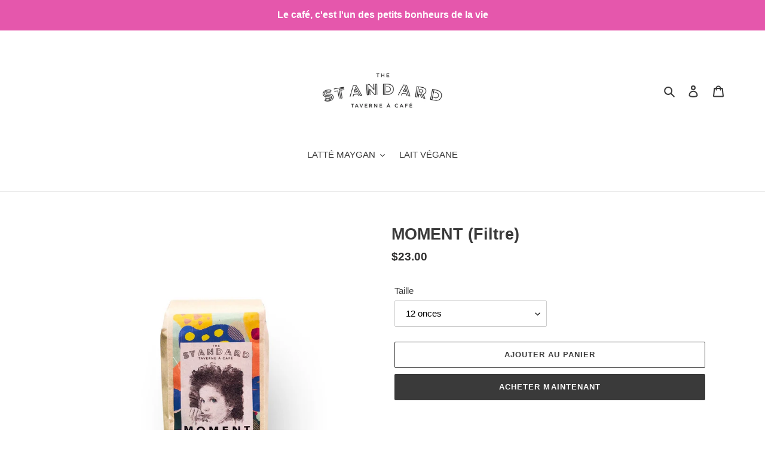

--- FILE ---
content_type: text/css
request_url: https://www.thestandardcafe.ca/cdn/shop/t/1/assets/theme.scss.css?v=99513136494772633591759259675
body_size: 19545
content:
.slick-slider{position:relative;display:block;box-sizing:border-box;-webkit-touch-callout:none;-webkit-user-select:none;-khtml-user-select:none;-moz-user-select:none;-ms-user-select:none;user-select:none;-ms-touch-action:pan-y;touch-action:pan-y;-webkit-tap-highlight-color:transparent}.slick-list{position:relative;overflow:hidden;display:block;margin:0;padding:0}.slick-list:focus{outline:none}.slick-list.dragging{cursor:pointer;cursor:hand}.slick-slider .slick-track,.slick-slider .slick-list{-webkit-transform:translate3d(0,0,0);-moz-transform:translate3d(0,0,0);-ms-transform:translate3d(0,0,0);-o-transform:translate3d(0,0,0);transform:translateZ(0)}.slick-track{position:relative;left:0;top:0;display:block}.slick-track:before,.slick-track:after{content:"";display:table}.slick-track:after{clear:both}.slick-loading .slick-track{visibility:hidden}.slick-slide{float:left;height:100%;min-height:1px;display:none}[dir=rtl] .slick-slide{float:right}.slick-slide img{display:block}.slick-slide.slick-loading img{display:none}.slick-slide.dragging img{pointer-events:none}.slick-initialized .slick-slide{display:block}.slick-loading .slick-slide{visibility:hidden}.slick-vertical .slick-slide{display:block;height:auto;border:1px solid transparent}.slick-arrow.slick-hidden{display:none}.slick-loading .slick-list{background:#fff url(//www.thestandardcafe.ca/cdn/shop/t/1/assets/ajax-loader.gif?v=41356863302472015721584990037) center center no-repeat}.slick-prev,.slick-next{position:absolute;display:block;height:20px;width:20px;line-height:0px;font-size:0px;cursor:pointer;background:transparent;color:transparent;top:50%;-webkit-transform:translate(0,-50%);-ms-transform:translate(0,-50%);transform:translateY(-50%);padding:0;border:none}.slick-prev:hover,.slick-prev:focus,.slick-next:hover,.slick-next:focus{background:transparent;color:transparent}.slick-prev:hover:before,.slick-prev:focus:before,.slick-next:hover:before,.slick-next:focus:before{opacity:1}.slick-prev.slick-disabled:before,.slick-next.slick-disabled:before{opacity:.25}.slick-prev:before,.slick-next:before{font-family:"slick-icons, sans-serif";font-size:20px;line-height:1;color:#000;opacity:.75;-webkit-font-smoothing:antialiased;-moz-osx-font-smoothing:grayscale}.slick-prev{left:-25px}[dir=rtl] .slick-prev{left:auto;right:-25px}.slick-prev:before{content:"\2190"}[dir=rtl] .slick-prev:before{content:"\2192"}.slick-next{right:-25px}[dir=rtl] .slick-next{left:-25px;right:auto}.slick-next:before{content:"\2192"}[dir=rtl] .slick-next:before{content:"\2190"}.slick-dotted.slick-slider{margin-bottom:30px}.slick-dots{list-style:none;display:block;text-align:center;padding:0;margin:0}.slick-dots li{position:relative;display:inline-block;height:20px;width:20px;margin:0 5px;padding:0;cursor:pointer}.slick-dots li button,.slick-dots li a{border:0;background:transparent;display:block;height:20px;width:20px;line-height:0px;font-size:0px;color:transparent;padding:5px;cursor:pointer}.slick-dots li button:hover:before,.slick-dots li button:focus:before,.slick-dots li a:hover:before,.slick-dots li a:focus:before{opacity:1}.slick-dots li button:before,.slick-dots li a:before{position:absolute;top:0;left:0;content:"\2022";width:20px;height:20px;font-family:"slick-icons, sans-serif";font-size:6px;line-height:20px;text-align:center;color:#fff;opacity:.25;-webkit-font-smoothing:antialiased;-moz-osx-font-smoothing:grayscale}.slick-dots li.slick-active button:before{color:#fff;opacity:.75}*,*:before,*:after{box-sizing:border-box}body{margin:0}article,aside,details,figcaption,figure,footer,header,hgroup,main,menu,nav,section,summary{display:block}body,input,textarea,button,select,.disclosure__toggle{-webkit-font-smoothing:antialiased;-webkit-text-size-adjust:100%}a{background-color:transparent}b,strong{font-weight:700}em{font-style:italic}small{font-size:80%}sub,sup{font-size:75%;line-height:0;position:relative;vertical-align:baseline}sup{top:-.5em}sub{bottom:-.25em}img{max-width:100%;border:0}button,input,optgroup,select,.disclosure__toggle,textarea{color:inherit;font:inherit;margin:0}button[disabled],html input[disabled]{cursor:default}button::-moz-focus-inner,[type=button]::-moz-focus-inner,[type=reset]::-moz-focus-inner,[type=submit]::-moz-focus-inner{border-style:none;padding:0}button:-moz-focusring,[type=button]:-moz-focusring,[type=reset]:-moz-focusring,[type=submit]:-moz-focusring{outline:1px dotted ButtonText}input[type=search],input[type=number],input[type=email],input[type=password]{-webkit-appearance:none;-moz-appearance:none}table{width:100%;border-collapse:collapse;border-spacing:0}td,th{padding:0}textarea{overflow:auto;-webkit-appearance:none;-moz-appearance:none}a,button,[role=button],input,label,select,.disclosure__toggle,textarea{touch-action:manipulation}.grid{*zoom: 1;list-style:none;padding:0;margin:0 0 0 -30px}.grid:after{content:"";display:table;clear:both}@media only screen and (max-width: 749px){.grid{margin-left:-22px}}.grid__item{float:left;padding-left:30px;width:100%}@media only screen and (max-width: 749px){.grid__item{padding-left:22px}}.grid__item[class*=--push]{position:relative}.grid--rev{direction:rtl;text-align:left}.grid--rev>.grid__item{direction:ltr;text-align:left;float:right}.one-whole{width:100%}.one-half{width:50%}.one-third{width:33.33333%}.two-thirds{width:66.66667%}.one-quarter{width:25%}.two-quarters{width:50%}.three-quarters{width:75%}.one-fifth{width:20%}.two-fifths{width:40%}.three-fifths{width:60%}.four-fifths{width:80%}.one-sixth{width:16.66667%}.two-sixths{width:33.33333%}.three-sixths{width:50%}.four-sixths{width:66.66667%}.five-sixths{width:83.33333%}.one-eighth{width:12.5%}.two-eighths{width:25%}.three-eighths{width:37.5%}.four-eighths{width:50%}.five-eighths{width:62.5%}.six-eighths{width:75%}.seven-eighths{width:87.5%}.one-tenth{width:10%}.two-tenths{width:20%}.three-tenths{width:30%}.four-tenths{width:40%}.five-tenths{width:50%}.six-tenths{width:60%}.seven-tenths{width:70%}.eight-tenths{width:80%}.nine-tenths{width:90%}.one-twelfth{width:8.33333%}.two-twelfths{width:16.66667%}.three-twelfths{width:25%}.four-twelfths{width:33.33333%}.five-twelfths{width:41.66667%}.six-twelfths{width:50%}.seven-twelfths{width:58.33333%}.eight-twelfths{width:66.66667%}.nine-twelfths{width:75%}.ten-twelfths{width:83.33333%}.eleven-twelfths{width:91.66667%}.show{display:block!important}.text-left{text-align:left!important}.text-right{text-align:right!important}.text-center{text-align:center!important}@media only screen and (max-width: 749px){.small--one-whole{width:100%}.small--one-half{width:50%}.small--one-third{width:33.33333%}.small--two-thirds{width:66.66667%}.small--one-quarter{width:25%}.small--two-quarters{width:50%}.small--three-quarters{width:75%}.small--one-fifth{width:20%}.small--two-fifths{width:40%}.small--three-fifths{width:60%}.small--four-fifths{width:80%}.small--one-sixth{width:16.66667%}.small--two-sixths{width:33.33333%}.small--three-sixths{width:50%}.small--four-sixths{width:66.66667%}.small--five-sixths{width:83.33333%}.small--one-eighth{width:12.5%}.small--two-eighths{width:25%}.small--three-eighths{width:37.5%}.small--four-eighths{width:50%}.small--five-eighths{width:62.5%}.small--six-eighths{width:75%}.small--seven-eighths{width:87.5%}.small--one-tenth{width:10%}.small--two-tenths{width:20%}.small--three-tenths{width:30%}.small--four-tenths{width:40%}.small--five-tenths{width:50%}.small--six-tenths{width:60%}.small--seven-tenths{width:70%}.small--eight-tenths{width:80%}.small--nine-tenths{width:90%}.small--one-twelfth{width:8.33333%}.small--two-twelfths{width:16.66667%}.small--three-twelfths{width:25%}.small--four-twelfths{width:33.33333%}.small--five-twelfths{width:41.66667%}.small--six-twelfths{width:50%}.small--seven-twelfths{width:58.33333%}.small--eight-twelfths{width:66.66667%}.small--nine-twelfths{width:75%}.small--ten-twelfths{width:83.33333%}.small--eleven-twelfths{width:91.66667%}.grid--uniform .small--one-half:nth-child(odd),.grid--uniform .small--one-third:nth-child(3n+1),.grid--uniform .small--one-quarter:nth-child(4n+1),.grid--uniform .small--one-fifth:nth-child(5n+1),.grid--uniform .small--one-sixth:nth-child(6n+1),.grid--uniform .small--two-sixths:nth-child(3n+1),.grid--uniform .small--three-sixths:nth-child(odd),.grid--uniform .small--one-eighth:nth-child(8n+1),.grid--uniform .small--two-eighths:nth-child(4n+1),.grid--uniform .small--four-eighths:nth-child(odd),.grid--uniform .small--five-tenths:nth-child(odd),.grid--uniform .small--one-twelfth:nth-child(12n+1),.grid--uniform .small--two-twelfths:nth-child(6n+1),.grid--uniform .small--three-twelfths:nth-child(4n+1),.grid--uniform .small--four-twelfths:nth-child(3n+1),.grid--uniform .small--six-twelfths:nth-child(odd){clear:both}.small--show{display:block!important}.small--hide{display:none!important}.small--text-left{text-align:left!important}.small--text-right{text-align:right!important}.small--text-center{text-align:center!important}}@media only screen and (min-width: 750px){.medium-up--one-whole{width:100%}.medium-up--one-half{width:50%}.medium-up--one-third{width:33.33333%}.medium-up--two-thirds{width:66.66667%}.medium-up--one-quarter{width:25%}.medium-up--two-quarters{width:50%}.medium-up--three-quarters{width:75%}.medium-up--one-fifth{width:20%}.medium-up--two-fifths{width:40%}.medium-up--three-fifths{width:60%}.medium-up--four-fifths{width:80%}.medium-up--one-sixth{width:16.66667%}.medium-up--two-sixths{width:33.33333%}.medium-up--three-sixths{width:50%}.medium-up--four-sixths{width:66.66667%}.medium-up--five-sixths{width:83.33333%}.medium-up--one-eighth{width:12.5%}.medium-up--two-eighths{width:25%}.medium-up--three-eighths{width:37.5%}.medium-up--four-eighths{width:50%}.medium-up--five-eighths{width:62.5%}.medium-up--six-eighths{width:75%}.medium-up--seven-eighths{width:87.5%}.medium-up--one-tenth{width:10%}.medium-up--two-tenths{width:20%}.medium-up--three-tenths{width:30%}.medium-up--four-tenths{width:40%}.medium-up--five-tenths{width:50%}.medium-up--six-tenths{width:60%}.medium-up--seven-tenths{width:70%}.medium-up--eight-tenths{width:80%}.medium-up--nine-tenths{width:90%}.medium-up--one-twelfth{width:8.33333%}.medium-up--two-twelfths{width:16.66667%}.medium-up--three-twelfths{width:25%}.medium-up--four-twelfths{width:33.33333%}.medium-up--five-twelfths{width:41.66667%}.medium-up--six-twelfths{width:50%}.medium-up--seven-twelfths{width:58.33333%}.medium-up--eight-twelfths{width:66.66667%}.medium-up--nine-twelfths{width:75%}.medium-up--ten-twelfths{width:83.33333%}.medium-up--eleven-twelfths{width:91.66667%}.grid--uniform .medium-up--one-half:nth-child(odd),.grid--uniform .medium-up--one-third:nth-child(3n+1),.grid--uniform .medium-up--one-quarter:nth-child(4n+1),.grid--uniform .medium-up--one-fifth:nth-child(5n+1),.grid--uniform .medium-up--one-sixth:nth-child(6n+1),.grid--uniform .medium-up--two-sixths:nth-child(3n+1),.grid--uniform .medium-up--three-sixths:nth-child(odd),.grid--uniform .medium-up--one-eighth:nth-child(8n+1),.grid--uniform .medium-up--two-eighths:nth-child(4n+1),.grid--uniform .medium-up--four-eighths:nth-child(odd),.grid--uniform .medium-up--five-tenths:nth-child(odd),.grid--uniform .medium-up--one-twelfth:nth-child(12n+1),.grid--uniform .medium-up--two-twelfths:nth-child(6n+1),.grid--uniform .medium-up--three-twelfths:nth-child(4n+1),.grid--uniform .medium-up--four-twelfths:nth-child(3n+1),.grid--uniform .medium-up--six-twelfths:nth-child(odd){clear:both}.medium-up--show{display:block!important}.medium-up--hide{display:none!important}.medium-up--text-left{text-align:left!important}.medium-up--text-right{text-align:right!important}.medium-up--text-center{text-align:center!important}}@media only screen and (max-width: 749px){.small--push-one-half{left:50%}.small--push-one-third{left:33.33333%}.small--push-two-thirds{left:66.66667%}.small--push-one-quarter{left:25%}.small--push-two-quarters{left:50%}.small--push-three-quarters{left:75%}.small--push-one-fifth{left:20%}.small--push-two-fifths{left:40%}.small--push-three-fifths{left:60%}.small--push-four-fifths{left:80%}.small--push-one-sixth{left:16.66667%}.small--push-two-sixths{left:33.33333%}.small--push-three-sixths{left:50%}.small--push-four-sixths{left:66.66667%}.small--push-five-sixths{left:83.33333%}.small--push-one-eighth{left:12.5%}.small--push-two-eighths{left:25%}.small--push-three-eighths{left:37.5%}.small--push-four-eighths{left:50%}.small--push-five-eighths{left:62.5%}.small--push-six-eighths{left:75%}.small--push-seven-eighths{left:87.5%}.small--push-one-tenth{left:10%}.small--push-two-tenths{left:20%}.small--push-three-tenths{left:30%}.small--push-four-tenths{left:40%}.small--push-five-tenths{left:50%}.small--push-six-tenths{left:60%}.small--push-seven-tenths{left:70%}.small--push-eight-tenths{left:80%}.small--push-nine-tenths{left:90%}.small--push-one-twelfth{left:8.33333%}.small--push-two-twelfths{left:16.66667%}.small--push-three-twelfths{left:25%}.small--push-four-twelfths{left:33.33333%}.small--push-five-twelfths{left:41.66667%}.small--push-six-twelfths{left:50%}.small--push-seven-twelfths{left:58.33333%}.small--push-eight-twelfths{left:66.66667%}.small--push-nine-twelfths{left:75%}.small--push-ten-twelfths{left:83.33333%}.small--push-eleven-twelfths{left:91.66667%}}@media only screen and (min-width: 750px){.medium-up--push-one-half{left:50%}.medium-up--push-one-third{left:33.33333%}.medium-up--push-two-thirds{left:66.66667%}.medium-up--push-one-quarter{left:25%}.medium-up--push-two-quarters{left:50%}.medium-up--push-three-quarters{left:75%}.medium-up--push-one-fifth{left:20%}.medium-up--push-two-fifths{left:40%}.medium-up--push-three-fifths{left:60%}.medium-up--push-four-fifths{left:80%}.medium-up--push-one-sixth{left:16.66667%}.medium-up--push-two-sixths{left:33.33333%}.medium-up--push-three-sixths{left:50%}.medium-up--push-four-sixths{left:66.66667%}.medium-up--push-five-sixths{left:83.33333%}.medium-up--push-one-eighth{left:12.5%}.medium-up--push-two-eighths{left:25%}.medium-up--push-three-eighths{left:37.5%}.medium-up--push-four-eighths{left:50%}.medium-up--push-five-eighths{left:62.5%}.medium-up--push-six-eighths{left:75%}.medium-up--push-seven-eighths{left:87.5%}.medium-up--push-one-tenth{left:10%}.medium-up--push-two-tenths{left:20%}.medium-up--push-three-tenths{left:30%}.medium-up--push-four-tenths{left:40%}.medium-up--push-five-tenths{left:50%}.medium-up--push-six-tenths{left:60%}.medium-up--push-seven-tenths{left:70%}.medium-up--push-eight-tenths{left:80%}.medium-up--push-nine-tenths{left:90%}.medium-up--push-one-twelfth{left:8.33333%}.medium-up--push-two-twelfths{left:16.66667%}.medium-up--push-three-twelfths{left:25%}.medium-up--push-four-twelfths{left:33.33333%}.medium-up--push-five-twelfths{left:41.66667%}.medium-up--push-six-twelfths{left:50%}.medium-up--push-seven-twelfths{left:58.33333%}.medium-up--push-eight-twelfths{left:66.66667%}.medium-up--push-nine-twelfths{left:75%}.medium-up--push-ten-twelfths{left:83.33333%}.medium-up--push-eleven-twelfths{left:91.66667%}}.clearfix{*zoom: 1}.clearfix:after{content:"";display:table;clear:both}.visually-hidden,.icon__fallback-text{position:absolute!important;overflow:hidden;clip:rect(0 0 0 0);height:1px;width:1px;margin:-1px;padding:0;border:0}.visibility-hidden{visibility:hidden}.visually-hidden--inline{margin:0;height:1em}.visually-hidden--static{position:static!important}.js-focus-hidden:focus{outline:none}.no-js:not(html){display:none}.no-js .no-js:not(html){display:block}.no-js .js{display:none}.hide{display:none!important}.skip-link:focus{clip:auto;width:auto;height:auto;margin:0;color:#3a3a3a;background-color:#fff;padding:10px;opacity:1;z-index:10000;transition:none}.box{background:no-repeat;background-color:#f7f7f7;background-size:contain}.ratio-container{position:relative}.ratio-container:after{display:block;height:0;width:100%;padding-bottom:50%;content:""}.ratio-container>*{position:absolute;top:0;left:0;width:100%;height:100%}body,html{background-color:#fff}.page-width{*zoom: 1;max-width:1200px;margin:0 auto}.page-width:after{content:"";display:table;clear:both}.main-content{display:block;padding-top:35px}@media only screen and (min-width: 750px){.main-content{padding-top:55px}}.section-header{margin-bottom:35px}@media only screen and (min-width: 750px){.section-header{margin-bottom:55px}}blockquote{font-size:1.2em;font-style:normal;text-align:center;padding:0 30px;margin:0}.rte blockquote{border-color:#ebebeb;border-width:1px 0;border-style:solid;padding:30px 0;margin-bottom:27.5px}blockquote p+cite{margin-top:27.5px}blockquote cite{display:block;font-size:.85em;font-weight:400}blockquote cite:before{content:"\2014  "}code,pre{font-family:Consolas,monospace;font-size:1em}pre{overflow:auto}body,input,textarea,button,select,.disclosure__toggle{font-size:15px;font-family:Helvetica,Arial,sans-serif;font-style:normal;font-weight:400;color:#3a3a3a;line-height:1.5}@media only screen and (max-width: 989px){input,textarea,select,.disclosure__toggle,button{font-size:16px}}h1,.h1,h2,.h2,h3,.h3,h4,.h4,h5,.h5,h6,.h6{margin:0 0 17.5px;font-family:Helvetica,Arial,sans-serif;font-style:normal;font-weight:700;line-height:1.2;overflow-wrap:break-word;word-wrap:break-word}h1 a,.h1 a,h2 a,.h2 a,h3 a,.h3 a,h4 a,.h4 a,h5 a,.h5 a,h6 a,.h6 a{color:inherit;text-decoration:none;font-weight:inherit}h1,.h1{font-size:1.8em;text-transform:none;letter-spacing:0}@media only screen and (max-width: 749px){h1,.h1{font-size:1.66667em}}h2,.h2{font-size:1em;text-transform:uppercase;letter-spacing:.1em}@media only screen and (max-width: 749px){h2,.h2{font-size:.93333em}}h3,.h3{font-size:1.33333em;text-transform:none;letter-spacing:0}@media only screen and (max-width: 749px){h3,.h3{font-size:1em}}h4,.h4{font-size:.86667em}@media only screen and (max-width: 749px){h4,.h4{font-size:.8em}}h5,.h5{font-size:.73333em}@media only screen and (max-width: 749px){h5,.h5{font-size:.66667em}}h6,.h6{font-size:.66667em}@media only screen and (max-width: 749px){h6,.h6{font-size:.6em}}.rte{color:#333232;margin-bottom:35px}.rte:last-child{margin-bottom:0}.rte h1,.rte .h1,.rte h2,.rte .h2,.rte h3,.rte .h3,.rte h4,.rte .h4,.rte h5,.rte .h5,.rte h6,.rte .h6{margin-top:55px;margin-bottom:27.5px}.rte h1:first-child,.rte .h1:first-child,.rte h2:first-child,.rte .h2:first-child,.rte h3:first-child,.rte .h3:first-child,.rte h4:first-child,.rte .h4:first-child,.rte h5:first-child,.rte .h5:first-child,.rte h6:first-child,.rte .h6:first-child{margin-top:0}.rte li{margin-bottom:4px;list-style:inherit}.rte li:last-child{margin-bottom:0}.rte-setting{margin-bottom:19.44444px}.rte-setting:last-child{margin-bottom:0}p{color:#333232;margin:0 0 19.44444px}@media only screen and (max-width: 749px){p{font-size:.93333em}}p:last-child{margin-bottom:0}li{list-style:none}.fine-print{font-size:.93333em;font-style:italic}.txt--minor{font-size:80%}.txt--emphasis{font-style:italic}.address{margin-bottom:55px}.mega-title,.mega-subtitle{color:#fff}.hero .mega-title,.hero .mega-subtitle{text-shadow:0 0 4px rgba(0,0,0,.4)}@media only screen and (min-width: 750px){.mega-title,.mega-subtitle{text-shadow:0 0 4px rgba(0,0,0,.4)}}.mega-title{margin-bottom:8px}.mega-title--large{font-size:1.86667em}@media only screen and (min-width: 750px){.mega-title--large{font-size:3.33333em}}@media only screen and (min-width: 750px){.mega-subtitle{font-size:1.26667em;margin:0 auto}.text-center .mega-subtitle{max-width:75%}}.mega-subtitle p{color:#fff}.mega-subtitle a{color:#fff;border-bottom:1px solid currentColor}.mega-subtitle a:hover,.mega-subtitle a:focus{color:#e6e6e6}.mega-subtitle--large{font-size:1.13333em;font-weight:700}@media only screen and (min-width: 750px){.mega-subtitle--large{font-size:1.53333em}}.is-transitioning{display:block!important;visibility:visible!important}.icon{display:inline-block;width:20px;height:20px;vertical-align:middle;fill:currentColor}.no-svg .icon{display:none}svg.icon:not(.icon--full-color) circle,svg.icon:not(.icon--full-color) ellipse,svg.icon:not(.icon--full-color) g,svg.icon:not(.icon--full-color) line,svg.icon:not(.icon--full-color) path,svg.icon:not(.icon--full-color) polygon,svg.icon:not(.icon--full-color) polyline,svg.icon:not(.icon--full-color) rect,symbol.icon:not(.icon--full-color) circle,symbol.icon:not(.icon--full-color) ellipse,symbol.icon:not(.icon--full-color) g,symbol.icon:not(.icon--full-color) line,symbol.icon:not(.icon--full-color) path,symbol.icon:not(.icon--full-color) polygon,symbol.icon:not(.icon--full-color) polyline,symbol.icon:not(.icon--full-color) rect{fill:inherit;stroke:inherit}svg.icon:not(.icon--full-color) .icon-error__symbol,symbol.icon:not(.icon--full-color) .icon-error__symbol{fill:#fff}.no-svg .icon__fallback-text{position:static!important;overflow:inherit;clip:none;height:auto;width:auto;margin:0}.payment-icons{-moz-user-select:none;-ms-user-select:none;-webkit-user-select:none;user-select:none;cursor:default}@media only screen and (max-width: 749px){.payment-icons{line-height:40px}}.payment-icons .icon{width:38px;height:24px;fill:inherit}.social-icons .icon{width:23px;height:23px}@media only screen and (min-width: 750px){.social-icons .icon{width:25px;height:25px}}.social-icons .icon.icon--wide{width:40px}.icon-spinner{-moz-animation:spin .5s infinite linear;-o-animation:spin .5s infinite linear;-webkit-animation:spin .5s infinite linear;animation:spin .5s infinite linear}.icon-error{fill:#d20000;width:.86667em;height:.86667em;margin-top:.1em;flex-shrink:0}ul,ol{margin:0;padding:0}ol{list-style:decimal}.list--inline{padding:0;margin:0}.list--inline>li{display:inline-block;margin-bottom:0;vertical-align:middle}.rte img{height:auto}.rte table{table-layout:fixed}.rte ul,.rte ol{margin:0 0 17.5px 35px}.rte ul.list--inline,.rte ol.list--inline{margin-left:0}.rte ul{list-style:disc outside}.rte ul ul{list-style:circle outside}.rte ul ul ul{list-style:square outside}.rte a:not(.btn){border-bottom:1px solid currentColor;padding-bottom:1px}.text-center.rte ul,.text-center.rte ol,.text-center .rte ul,.text-center .rte ol{margin-left:0;list-style-position:inside}.scrollable-wrapper{max-width:100%;overflow:auto;-webkit-overflow-scrolling:touch}a{color:#3a3a3a;text-decoration:none}a:not([disabled]):hover,a:focus{color:#606060}.password-powered-by a:not([disabled]):hover,.password-powered-by a:focus{color:#606060;border-bottom:1px solid #606060}a[href^=tel]{color:inherit}.btn,.shopify-payment-button .shopify-payment-button__button--unbranded{-moz-user-select:none;-ms-user-select:none;-webkit-user-select:none;user-select:none;-webkit-appearance:none;-moz-appearance:none;appearance:none;display:inline-block;width:auto;text-decoration:none;text-align:center;vertical-align:middle;cursor:pointer;border:1px solid transparent;border-radius:2px;padding:8px 15px;background-color:#3a3a3a;color:#fff;font-family:Helvetica,Arial,sans-serif;font-style:normal;font-weight:700;text-transform:uppercase;letter-spacing:.08em;white-space:normal;font-size:13px}@media only screen and (min-width: 750px){.btn,.shopify-payment-button .shopify-payment-button__button--unbranded{padding:10px 18px}}.btn:not([disabled]):hover,.shopify-payment-button .shopify-payment-button__button--unbranded:not([disabled]):hover,.btn:focus,.shopify-payment-button .shopify-payment-button__button--unbranded:focus{color:#fff;background-color:#606060}.btn .icon-arrow-right,.shopify-payment-button .shopify-payment-button__button--unbranded .icon-arrow-right,.btn .icon-arrow-left,.shopify-payment-button .shopify-payment-button__button--unbranded .icon-arrow-left{height:9px}.btn[disabled],.shopify-payment-button [disabled].shopify-payment-button__button--unbranded,.btn[aria-disabled],.shopify-payment-button [aria-disabled].shopify-payment-button__button--unbranded{cursor:default;opacity:.5}.btn--secondary{background-color:transparent;color:#3a3a3a;border-color:#3a3a3a}.btn--secondary:not([disabled]):hover,.btn--secondary:focus{background-color:transparent;color:#606060;border-color:#606060}.btn--secondary-accent{background-color:#fff;color:#3a3a3a;border-color:#3a3a3a}.btn--secondary-accent:not([disabled]):hover,.btn--secondary-accent:focus{background-color:#fff;color:#606060;border-color:#606060}.btn--small{padding:8px 10px;font-size:.8em;line-height:1}.btn--tertiary{background-color:transparent;color:#3a3a3a;border-color:#3a3a3a}.btn--tertiary:not([disabled]):hover,.btn--tertiary:focus{background-color:transparent;color:#606060;border-color:#606060}@media only screen and (max-width: 749px){.btn--small-wide{padding-left:50px;padding-right:50px}}.btn--link{background-color:transparent;border:0;margin:0;color:#3a3a3a;text-align:left}.btn--link:not([disabled]):hover,.btn--link:focus{color:#606060;background-color:transparent}.btn--link .icon{vertical-align:middle}.btn--narrow{padding-left:15px;padding-right:15px}.btn--has-icon-after .icon{margin-left:10px}.btn--has-icon-before .icon{margin-right:10px}.text-link{display:inline;border:0 none;background:none;padding:0;margin:0}.text-link--accent{color:#3a3a3a;border-bottom:1px solid currentColor;padding-bottom:1px}.text-link--accent:not([disabled]):hover,.text-link--accent:focus{color:#606060}.return-link-wrapper{margin-top:82.5px;margin-bottom:0}@media only screen and (max-width: 749px){.return-link-wrapper{margin-top:55px}}.full-width-link{position:absolute;top:0;right:0;bottom:0;left:0;z-index:2}table{margin-bottom:27.5px}table a{border-bottom:1px solid currentColor}th{font-family:Helvetica,Arial,sans-serif;font-style:normal;font-weight:700}th,td{text-align:left;border:1px solid #ebebeb;padding:10px 14px}tbody th,tfoot th{font-weight:400}@media only screen and (max-width: 749px){.responsive-table thead{display:none}.responsive-table th,.responsive-table td{float:left;clear:left;width:100%;text-align:right;padding:27.5px;border:0;margin:0}.responsive-table th:before,.responsive-table td:before{content:attr(data-label);float:left;text-align:center;font-size:12px;padding-right:10px;font-weight:400}.responsive-table__row+.responsive-table__row,tfoot>.responsive-table__row:first-child{position:relative;margin-top:10px;padding-top:55px}.responsive-table__row+.responsive-table__row:after,tfoot>.responsive-table__row:first-child:after{content:"";display:block;position:absolute;top:0;left:27.5px;right:27.5px;border-bottom:1px solid #ebebeb}}svg:not(:root){overflow:hidden}.video-wrapper{position:relative;overflow:hidden;max-width:100%;padding-bottom:56.25%;height:0;height:auto}.video-wrapper iframe{position:absolute;top:0;left:0;width:100%;height:100%}form{margin:0}fieldset{border:1px solid #cccccc;margin:0 0 55px;padding:27.5px}legend{border:0;padding:0}button,input[type=submit]{cursor:pointer}label{display:block;margin-bottom:5px}@media only screen and (max-width: 749px){label{font-size:.86667em}}[type=radio]+label,[type=checkbox]+label{display:inline-block;margin-bottom:0}label[for]{cursor:pointer}input,textarea,select,.disclosure__toggle{border:1px solid #cccccc;background-color:#0000;color:#000;max-width:100%;line-height:1.2;border-radius:2px}input:focus,textarea:focus,select:focus,.disclosure__toggle:focus{border-color:#b3b3b3}input[disabled],textarea[disabled],select[disabled],[disabled].disclosure__toggle{cursor:default;background-color:#f4f4f4;border-color:#f4f4f4}input.input--error::-webkit-input-placeholder,textarea.input--error::-webkit-input-placeholder,select.input--error::-webkit-input-placeholder,.input--error.disclosure__toggle::-webkit-input-placeholder{color:#d20000;opacity:.5}input.input--error::-moz-placeholder,textarea.input--error::-moz-placeholder,select.input--error::-moz-placeholder,.input--error.disclosure__toggle::-moz-placeholder{color:#d20000;opacity:.5}input.input--error:-ms-input-placeholder,textarea.input--error:-ms-input-placeholder,select.input--error:-ms-input-placeholder,.input--error.disclosure__toggle:-ms-input-placeholder{color:#d20000;opacity:.5}input.input--error::-ms-input-placeholder,textarea.input--error::-ms-input-placeholder,select.input--error::-ms-input-placeholder,.input--error.disclosure__toggle::-ms-input-placeholder{color:#d20000;opacity:1}input.hidden-placeholder::-webkit-input-placeholder,textarea.hidden-placeholder::-webkit-input-placeholder,select.hidden-placeholder::-webkit-input-placeholder,.hidden-placeholder.disclosure__toggle::-webkit-input-placeholder{color:transparent}input.hidden-placeholder::-moz-placeholder,textarea.hidden-placeholder::-moz-placeholder,select.hidden-placeholder::-moz-placeholder,.hidden-placeholder.disclosure__toggle::-moz-placeholder{color:transparent}input.hidden-placeholder:-ms-input-placeholder,textarea.hidden-placeholder:-ms-input-placeholder,select.hidden-placeholder:-ms-input-placeholder,.hidden-placeholder.disclosure__toggle:-ms-input-placeholder{color:transparent}input.hidden-placeholder::-ms-input-placeholder,textarea.hidden-placeholder::-ms-input-placeholder,select.hidden-placeholder::-ms-input-placeholder,.hidden-placeholder.disclosure__toggle::-ms-input-placeholder{opacity:1}.product-form input,.product-form textarea,.product-form select,.product-form .disclosure__toggle{min-height:44px}textarea{min-height:100px}input.input--error,select.input--error,.input--error.disclosure__toggle,textarea.input--error{border-color:#d20000;background-color:#fff8f8;color:#d20000;margin-bottom:11.66667px}.input-error-message{display:flex;line-height:1.3;color:#333232;font-size:.86667em;margin-bottom:11.66667px}@media only screen and (max-width: 749px){.input-error-message{margin-bottom:19.44444px}}.input-error-message .icon{width:1em;height:1em;margin-right:.66667em}select,.disclosure__toggle{-webkit-appearance:none;-moz-appearance:none;appearance:none;background-position:right center;background-image:url(//www.thestandardcafe.ca/cdn/shop/t/1/assets/ico-select.svg?v=29003672709104678581584990056);background-repeat:no-repeat;background-position:right 10px center;line-height:1.2;text-indent:.01px;text-overflow:"";cursor:pointer;padding:8px 28px 8px 15px}@media only screen and (min-width: 750px){select,.disclosure__toggle{padding-top:10px;padding-left:18px;padding-bottom:10px}}.select-group{position:relative;z-index:2}.select-group select,.select-group .disclosure__toggle{background-image:none;background-color:transparent}.select-group .icon{height:.5em;position:absolute;right:0;top:50%;transform:translateY(-50%);width:.5em;z-index:-1}.select-label{font-size:.8em;text-transform:uppercase}optgroup{font-weight:700}option{color:#3a3a3a;background-color:#fff}select::-ms-expand,.disclosure__toggle::-ms-expand{display:none}.label--hidden{position:absolute;height:0;width:0;margin-bottom:0;overflow:hidden;clip:rect(1px,1px,1px,1px)}::-webkit-input-placeholder{color:#000;opacity:.6}::-moz-placeholder{color:#000;opacity:.6}:-ms-input-placeholder{color:#000;opacity:.6}::-ms-input-placeholder{color:#000;opacity:1}.label--error{color:#d20000}input,textarea{padding:8px 15px}@media only screen and (min-width: 750px){input,textarea{padding:10px 18px}}.form-vertical input,.form-vertical select,.form-vertical .disclosure__toggle,.form-vertical textarea{display:block;width:100%;margin-bottom:19.44444px}.form-vertical input.input--error,.form-vertical select.input--error,.form-vertical .input--error.disclosure__toggle,.form-vertical textarea.input--error{margin-bottom:11.66667px}.form-vertical [type=radio],.form-vertical [type=checkbox]{display:inline-block;width:auto;margin-right:5px}.form-vertical [type=submit],.form-vertical .btn,.form-vertical .shopify-payment-button .shopify-payment-button__button--unbranded,.shopify-payment-button .form-vertical .shopify-payment-button__button--unbranded{display:inline-block;width:auto}.form-single-field{margin:0 auto 55px;max-width:35rem}.form-single-field .input--error{margin-bottom:0}.note,.form-message{padding:8px;margin:0 0 27.5px}@media only screen and (min-width: 750px){.note,.form-message{padding:10px}}.note{border:1px solid #cccccc}.form-message--success{border:1px solid #1f873d;background-color:#f8fff9;color:#1f873d;display:block;width:100%}.form-message--error{color:#651818;border:1px solid #d20000;background-color:#fff8f8;padding:1rem 1.3rem;text-align:left;width:100%}.form-message--error li{list-style-type:disc;list-style-position:inside}.form-message--error .form-message__title{font-size:1.2em}.form-message--error .form-message__link,.form-message--error a{display:inline-block;text-decoration:underline;text-decoration-skip-ink:auto;color:#651818}.form-message--error .form-message__link:hover,.form-message--error .form-message__link:focus,.form-message--error a:hover,.form-message--error a:focus{text-decoration:none;color:#651818}.input-group{display:-webkit-flex;display:-ms-flexbox;display:flex;width:100%;-webkit-flex-wrap:wrap;-moz-flex-wrap:wrap;-ms-flex-wrap:wrap;flex-wrap:wrap;-webkit-justify-content:center;-ms-justify-content:center;justify-content:center}.form-vertical .input-group{margin-bottom:55px}.input-group--nowrap{flex-wrap:nowrap}.input-group--error{margin-bottom:11.66667px}.input-group__field,.input-group__field input,.input-group__btn .btn,.input-group__btn .shopify-payment-button .shopify-payment-button__button--unbranded,.shopify-payment-button .input-group__btn .shopify-payment-button__button--unbranded{min-height:42px}@media only screen and (min-width: 750px){.input-group__field,.input-group__field input,.input-group__btn .btn,.input-group__btn .shopify-payment-button .shopify-payment-button__button--unbranded,.shopify-payment-button .input-group__btn .shopify-payment-button__button--unbranded{min-height:46px}}.input-group__field{-ms-flex-preferred-size:15rem;-webkit-flex-basis:15rem;-moz-flex-basis:15rem;flex-basis:15rem;flex-grow:9999;margin-bottom:1rem;border-radius:2px 0 0 2px;text-align:left}.input-group__field input{width:100%}.form-vertical .input-group__field{margin:0}.input-group__field--connected{margin-bottom:0}.input-group__field--connected input{border-top-right-radius:0;border-bottom-right-radius:0}.input-group__btn{flex-grow:1}.input-group__btn .btn,.input-group__btn .shopify-payment-button .shopify-payment-button__button--unbranded,.shopify-payment-button .input-group__btn .shopify-payment-button__button--unbranded{width:100%;border-radius:0 2px 2px 0}.site-header__logo img{display:block}.site-nav{position:relative;padding:0;text-align:center;margin:25px 0}.site-nav a{padding:3px 10px}.site-nav--centered{padding-bottom:22px}.site-nav__link{display:block;white-space:nowrap}.site-nav--centered .site-nav__link{padding-top:0}.site-nav__link .icon-chevron-down{width:.5em;height:.5em;margin-left:.5rem}.site-nav__link.site-nav--active-dropdown{border:1px solid #ebebeb;border-bottom:1px solid transparent;z-index:2}.site-nav__link:focus .site-nav__label,.site-nav__link:not([disabled]):hover .site-nav__label{border-bottom-color:#3a3a3a}.site-nav__label{border-bottom:1px solid transparent}.site-nav__link--active .site-nav__label{border-bottom-color:#3a3a3a}.site-nav__link--button{border:none;background-color:transparent;padding:3px 10px}@media only screen and (max-width: 989px){.site-nav__link--button{font-size:15px}}.site-nav__link--button:focus,.site-nav__link--button:hover{color:#606060}.site-nav--has-dropdown{position:relative}.site-nav--has-centered-dropdown{position:static}.site-nav__dropdown{display:none;position:absolute;padding:11px 30px 11px 0;margin:0;z-index:7;text-align:left;border:1px solid #ebebeb;background:#fff;left:-1px;top:41px}.site-nav__dropdown .site-nav__link{padding:4px 15px 5px}.site-nav--active-dropdown .site-nav__dropdown,.site-nav__dropdown li{display:block}.site-nav__dropdown--right:not(.site-nav__dropdown--centered){right:0;left:unset}.site-nav__dropdown--left:not(.site-nav__dropdown--centered){left:0}.site-nav__dropdown--centered{width:100%;padding:0;text-align:center}.site-nav__childlist{display:inline-block;background:#fff;padding:11px 17px;text-align:left}.site-nav__childlist-grid{display:-webkit-flex;display:-ms-flexbox;display:flex;width:100%;-webkit-flex-wrap:wrap;-moz-flex-wrap:wrap;-ms-flex-wrap:wrap;flex-wrap:wrap;width:auto;margin-bottom:-15px}.site-nav__childlist-item{-webkit-flex:0 1 auto;-moz-flex:0 1 auto;-ms-flex:0 1 auto;flex:0 1 auto;margin-bottom:15px}.site-nav__child-link--parent{font-weight:700;margin:4px 0}.page-width{padding-left:55px;padding-right:55px}@media only screen and (max-width: 749px){.page-width{padding-left:22px;padding-right:22px}}.page-container{transition:all .4s cubic-bezier(.29,.63,.44,1);position:relative;overflow:hidden}@media only screen and (min-width: 750px){.page-container{-ms-transform:translate3d(0,0,0);-webkit-transform:translate3d(0,0,0);transform:translateZ(0)}}hr{margin:55px 0;border:0;border-bottom:1px solid #ebebeb}.hr--small{padding:10px 0;margin:0}.hr--invisible{border-bottom:0}.border-bottom{border-bottom:1px solid #ebebeb}.border-top{border-top:1px solid #ebebeb}.empty-page-content{padding:125px 55px}@media only screen and (max-width: 749px){.empty-page-content{padding-left:22px;padding-right:22px}}.grid--table{display:table;table-layout:fixed;width:100%}.grid--table>.grid__item{float:none;display:table-cell;vertical-align:middle}.grid--no-gutters{margin-left:0}.grid--no-gutters .grid__item{padding-left:0}.grid--half-gutters{margin-left:-15px}.grid--half-gutters>.grid__item{padding-left:15px}.grid--double-gutters{margin-left:-60px}.grid--double-gutters>.grid__item{padding-left:60px}.grid--flush-bottom{margin-bottom:-55px;overflow:auto}.grid--flush-bottom>.grid__item{margin-bottom:55px}@-webkit-keyframes spin{0%{-ms-transform:rotate(0deg);-webkit-transform:rotate(0deg);transform:rotate(0)}to{-ms-transform:rotate(360deg);-webkit-transform:rotate(360deg);transform:rotate(360deg)}}@-moz-keyframes spin{0%{-ms-transform:rotate(0deg);-webkit-transform:rotate(0deg);transform:rotate(0)}to{-ms-transform:rotate(360deg);-webkit-transform:rotate(360deg);transform:rotate(360deg)}}@-ms-keyframes spin{0%{-ms-transform:rotate(0deg);-webkit-transform:rotate(0deg);transform:rotate(0)}to{-ms-transform:rotate(360deg);-webkit-transform:rotate(360deg);transform:rotate(360deg)}}@keyframes spin{0%{-ms-transform:rotate(0deg);-webkit-transform:rotate(0deg);transform:rotate(0)}to{-ms-transform:rotate(360deg);-webkit-transform:rotate(360deg);transform:rotate(360deg)}}@-webkit-keyframes placeholder-background-loading{0%{opacity:.02}50%{opacity:.05}to{opacity:.02}}@-moz-keyframes placeholder-background-loading{0%{opacity:.02}50%{opacity:.05}to{opacity:.02}}@-ms-keyframes placeholder-background-loading{0%{opacity:.02}50%{opacity:.05}to{opacity:.02}}@keyframes placeholder-background-loading{0%{opacity:.02}50%{opacity:.05}to{opacity:.02}}.drawer{display:none;position:fixed;-webkit-overflow-scrolling:touch;z-index:9}.js-drawer-open-top .drawer{display:block}.js-drawer-open{overflow:hidden;position:fixed;width:100%}.drawer--top{width:100%;-ms-transform:translateY(-100%);-webkit-transform:translateY(-100%);transform:translateY(-100%)}.js-drawer-open-top .drawer--top{-ms-transform:translateY(0%);-webkit-transform:translateY(0%);transform:translateY(0);display:flex;max-height:100vh}.drawer-page-content:after{opacity:0;visibility:hidden;pointer-events:none;content:"";display:block;position:fixed;top:0;left:0;width:100%;height:100%;background-color:#0009;z-index:8;transition:all .4s cubic-bezier(.29,.63,.44,1)}.js-drawer-open .drawer-page-content:after{opacity:1;visibility:visible;pointer-events:auto}.drawer__title,.drawer__close{display:table-cell;vertical-align:middle}.drawer__close-button{background:none;border:0 none;position:relative;right:-15px;height:100%;width:60px;padding:0 20px;color:inherit;font-size:1.2em}.drawer__close-button:active,.drawer__close-button:focus{background-color:#0009}.grid--view-items{overflow:auto;margin-bottom:-35px}.grid-view-item{margin:0 auto 35px}.custom__item .grid-view-item{margin-bottom:0}.grid-view-item__title{margin-bottom:0;color:#3a3a3a}.grid-view-item__meta{margin-top:8px}@media only screen and (max-width: 749px){.grid-view-item__title,.grid-view-item__meta{font-size:.93333em}}.grid-view-item__link{display:block}.grid-view-item__vendor{margin-top:4px;color:#333232;font-size:.86667em;text-transform:uppercase}@media only screen and (max-width: 749px){.grid-view-item__vendor{font-size:.8em}}.grid-view-item__image-wrapper{margin:0 auto 15px;position:relative;width:100%}.grid-view-item__image{display:block;margin:0 auto;width:100%}.grid-view-item__image-wrapper .grid-view-item__image{position:absolute;top:0}.grid-view-item__image.lazyload{opacity:0}.list-view-item{margin-bottom:22px}.list-view-item:last-child{margin-bottom:0}@media only screen and (min-width: 750px){.list-view-item{border-bottom:1px solid #ebebeb;padding-bottom:22px}.list-view-item:last-child{padding-bottom:0;border-bottom:0}}.list-view-item__link{display:table;table-layout:fixed;width:100%}.list-view-item__image{max-height:95px}.list-view-item__image-column{display:table-cell;vertical-align:middle;width:130px;min-height:44px}@media only screen and (max-width: 749px){.list-view-item__image-column{width:85px}}.list-view-item__image-wrapper{position:relative;margin-right:35px}@media only screen and (max-width: 749px){.list-view-item__image-wrapper{margin-right:17.5px}}.list-view-item__title-column{display:table-cell;vertical-align:middle}.list-view-item__title{color:#3a3a3a;min-width:100px;font-family:Helvetica,Arial,sans-serif;font-style:normal;font-weight:700;font-size:1.13333em}@media only screen and (max-width: 749px){.list-view-item__title{font-size:.93333em}}.list-view-item__vendor{color:#333232;font-size:.9em;font-weight:400;text-transform:uppercase;letter-spacing:1px}.list-view-item__price-column{display:table-cell;text-align:right;vertical-align:middle;width:20%;font-size:1.06667em}@media only screen and (max-width: 749px){.list-view-item__price-column{font-size:.93333em}}.list-view-item__price-column .price{align-items:flex-end}.list-view-item__price-column .price dd{margin:0 0 0 .5em}.list-view-item__price-column .price__regular,.list-view-item__price-column .price__sale{flex-basis:100%;justify-content:flex-end;margin-right:0}.slick-dotted.slick-slider{margin-bottom:0}.slideshow__arrows .slick-dots{margin:0 .75rem}.slideshow__arrows .slick-dots li{vertical-align:middle;width:10px;height:10px;margin:0 0 0 6px}.slideshow__arrows .slick-dots li:first-of-type{margin-left:0}@media only screen and (min-width: 750px){.slideshow__arrows .slick-dots li{width:12px;height:12px;margin-left:8px}}.slideshow__arrows .slick-dots li button,.slideshow__arrows .slick-dots li a{position:relative;padding:0;width:10px;height:10px}@media only screen and (min-width: 750px){.slideshow__arrows .slick-dots li button,.slideshow__arrows .slick-dots li a{width:12px;height:12px}}.slideshow__arrows .slick-dots li button:before,.slideshow__arrows .slick-dots li a:before{text-indent:-9999px;background-color:transparent;border-radius:100%;background-color:currentColor;width:10px;height:10px;opacity:.4;transition:all .2s}@media only screen and (min-width: 750px){.slideshow__arrows .slick-dots li button:before,.slideshow__arrows .slick-dots li a:before{width:12px;height:12px}}.slideshow__arrows .slick-dots li.slick-active button:before,.slideshow__arrows .slick-dots li.slick-active a:before,.slideshow__arrows .slick-dots li.slick-active-mobile button:before,.slideshow__arrows .slick-dots li.slick-active-mobile a:before{opacity:1}.slideshow__arrows .slick-dots li button:active:before,.slideshow__arrows .slick-dots li .slick-active a:before,.slideshow__arrows .slick-dots li .slick-active-mobile a:before{opacity:.7}.index-section{padding-top:35px;padding-bottom:35px}@media only screen and (min-width: 750px){.index-section{padding-top:55px;padding-bottom:55px}}.index-section:first-child{padding-top:0;border-top:0}.index-section:last-child{padding-bottom:0}.index-section--flush+.index-section--flush{margin-top:-70px}@media only screen and (min-width: 750px){[class*=index-section--flush]+[class*=index-section--flush]{margin-top:-110px}}.index-section--flush:first-child{margin-top:-35px}@media only screen and (min-width: 750px){[class*=index-section--flush]:first-child{margin-top:-55px}}.index-section--flush:last-child{margin-bottom:-35px}@media only screen and (min-width: 750px){[class*=index-section--flush]:last-child{margin-bottom:-55px}}@media only screen and (max-width: 749px){.index-section--featured-product:first-child{margin-top:-12px}}@media only screen and (max-width: 749px){.index-section--slideshow+.index-section--flush{margin-top:.4rem}}.placeholder-svg{display:block;fill:#33323259;background-color:#3332321a;width:100%;height:100%;max-width:100%;max-height:100%;border:1px solid rgba(51,50,50,.2)}.placeholder-noblocks{padding:40px;text-align:center}.placeholder-background{position:absolute;top:0;right:0;bottom:0;left:0}.placeholder-background .icon{border:0}.placeholder-background--animation{background-color:#3a3a3a;-moz-animation:placeholder-background-loading 1.5s infinite linear;-o-animation:placeholder-background-loading 1.5s infinite linear;-webkit-animation:placeholder-background-loading 1.5s infinite linear;animation:placeholder-background-loading 1.5s infinite linear}.no-js .placeholder-background--animation{display:none}.image-bar__content .placeholder-svg{position:absolute;top:0;left:0}.plyr.plyr--full-ui.plyr--video{color:#3a3a3a;background-color:transparent}.plyr.plyr--full-ui.plyr--video .plyr__video-wrapper{background-color:transparent}.plyr.plyr--full-ui.plyr--video .plyr__poster{background-color:#f2f2f2}.plyr.plyr--full-ui.plyr--video:fullscreen .plyr__video-wrapper .plyr.plyr--full-ui.plyr--video:fullscreen .plyr__poster{background-color:#000}.plyr.plyr--full-ui.plyr--video:-webkit-full-screen .plyr__video-wrapper,.plyr.plyr--full-ui.plyr--video:-webkit-full-screen .plyr__poster{background-color:#000}.plyr.plyr--full-ui.plyr--video:-moz-full-screen .plyr__video-wrapper,.plyr.plyr--full-ui.plyr--video:-moz-full-screen .plyr__poster{background-color:#000}.plyr.plyr--full-ui.plyr--video:-ms-fullscreen .plyr__video-wrapper,.plyr.plyr--full-ui.plyr--video:-ms-fullscreen .plyr__poster{background-color:#000}.plyr.plyr--full-ui.plyr--video .plyr--fullscreen-fallback .plyr__video-wrapper,.plyr.plyr--full-ui.plyr--video .plyr--fullscreen-fallback .plyr__poster{background-color:#000}.plyr.plyr--full-ui.plyr--video .plyr__control.plyr__control--overlaid{background-color:#fff;border-color:#3a3a3a0d}.plyr.plyr--full-ui.plyr--video .plyr__control.plyr__control--overlaid.plyr__tab-focus,.plyr.plyr--full-ui.plyr--video .plyr__control.plyr__control--overlaid:hover{color:#3a3a3a8c}.plyr.plyr--full-ui.plyr--video .plyr__controls{background-color:#fff;border-color:#3a3a3a0d}.plyr.plyr--full-ui.plyr--video .plyr__progress input[type=range]::-moz-range-thumb{box-shadow:2px 0 #fff}.plyr.plyr--full-ui.plyr--video .plyr__progress input[type=range]::-ms-thumb{box-shadow:2px 0 #fff}.plyr.plyr--full-ui.plyr--video .plyr__progress input[type=range]::-webkit-slider-thumb{box-shadow:2px 0 #fff}.plyr.plyr--full-ui.plyr--video .plyr__progress input[type=range]::-webkit-slider-runnable-track{background-image:linear-gradient(to right,currentColor var(--value, 0),rgba(58,58,58,.6) var(--value, 0))}.plyr.plyr--full-ui.plyr--video .plyr__progress input[type=range]::-moz-range-track{background-color:#3a3a3a99}.plyr.plyr--full-ui.plyr--video .plyr__progress input[type=range]::-ms-fill-upper{background-color:#3a3a3a99}.plyr.plyr--full-ui.plyr--video .plyr__progress input[type=range].plyr__tab-focus::-webkit-slider-runnable-track{box-shadow:0 0 0 4px #3a3a3a40}.plyr.plyr--full-ui.plyr--video .plyr__progress input[type=range].plyr__tab-focus::-moz-range-track{box-shadow:0 0 0 4px #3a3a3a40}.plyr.plyr--full-ui.plyr--video .plyr__progress input[type=range].plyr__tab-focus::-ms-track{box-shadow:0 0 0 4px #3a3a3a40}.plyr.plyr--full-ui.plyr--video .plyr__progress input[type=range]:active::-moz-range-thumb{box-shadow:0 0 0 3px #3a3a3a40}.plyr.plyr--full-ui.plyr--video .plyr__progress input[type=range]:active::-ms-thumb{box-shadow:0 0 0 3px #3a3a3a40}.plyr.plyr--full-ui.plyr--video .plyr__progress input[type=range]:active::-webkit-slider-thumb{box-shadow:0 0 0 3px #3a3a3a40}.plyr.plyr--full-ui.plyr--video .plyr__progress .plyr__tooltip{background-color:#3a3a3a;color:#fff}.plyr.plyr--full-ui.plyr--video .plyr__progress .plyr__tooltip:before{border-top-color:#3a3a3a}.plyr.plyr--full-ui.plyr--video.plyr--loading .plyr__progress__buffer{background-image:linear-gradient(-45deg,rgba(58,58,58,.6) 25%,transparent 25%,transparent 50%,rgba(58,58,58,.6) 50%,rgba(58,58,58,.6) 75%,transparent 75%,transparent)}.plyr.plyr--full-ui.plyr--video .plyr__volume input[type=range]{color:#fff}.plyr.plyr--full-ui.plyr--video .plyr__volume input[type=range]::-moz-range-thumb{box-shadow:2px 0 #3a3a3a}.plyr.plyr--full-ui.plyr--video .plyr__volume input[type=range]::-ms-thumb{box-shadow:2px 0 #3a3a3a}.plyr.plyr--full-ui.plyr--video .plyr__volume input[type=range]::-webkit-slider-thumb{box-shadow:2px 0 #3a3a3a}.plyr.plyr--full-ui.plyr--video .plyr__volume input[type=range]::-webkit-slider-runnable-track{background-image:linear-gradient(to right,currentColor var(--value, 0),rgba(255,255,255,.6) var(--value, 0))}.plyr.plyr--full-ui.plyr--video .plyr__volume input[type=range]::-moz-range-track,.plyr.plyr--full-ui.plyr--video .plyr__volume input[type=range]::-ms-fill-upper{background-color:#fff9}.plyr.plyr--full-ui.plyr--video .plyr__volume input[type=range].plyr__tab-focus::-webkit-slider-runnable-track{box-shadow:0 0 0 4px #ffffff40}.plyr.plyr--full-ui.plyr--video .plyr__volume input[type=range].plyr__tab-focus::-moz-range-track{box-shadow:0 0 0 4px #ffffff40}.plyr.plyr--full-ui.plyr--video .plyr__volume input[type=range].plyr__tab-focus::-ms-track{box-shadow:0 0 0 4px #ffffff40}.plyr.plyr--full-ui.plyr--video .plyr__volume input[type=range]:active::-moz-range-thumb{box-shadow:0 0 0 3px #ffffff40}.plyr.plyr--full-ui.plyr--video .plyr__volume input[type=range]:active::-ms-thumb{box-shadow:0 0 0 3px #ffffff40}.plyr.plyr--full-ui.plyr--video .plyr__volume input[type=range]:active::-webkit-slider-thumb{box-shadow:0 0 0 3px #ffffff40}.shopify-model-viewer-ui .shopify-model-viewer-ui__controls-area{background:#fff;border-color:#3a3a3a0d}.shopify-model-viewer-ui .shopify-model-viewer-ui__button{color:#3a3a3a}.shopify-model-viewer-ui .shopify-model-viewer-ui__button--control:hover{color:#3a3a3a8c}.shopify-model-viewer-ui .shopify-model-viewer-ui__button--control:active,.shopify-model-viewer-ui .shopify-model-viewer-ui__button--control.focus-visible:focus{color:#3a3a3a8c;background:#3a3a3a0d}.shopify-model-viewer-ui .shopify-model-viewer-ui__button--control:not(:last-child):after{border-color:#3a3a3a0d}.shopify-model-viewer-ui .shopify-model-viewer-ui__button--poster{background:#fff;border-color:#3a3a3a0d}.shopify-model-viewer-ui .shopify-model-viewer-ui__button--poster:hover,.shopify-model-viewer-ui .shopify-model-viewer-ui__button--poster:focus{color:#3a3a3a8c}.password-page{display:table;height:100%;width:100%;color:#333232;background-color:#fff;background-size:cover}.password-form-message{max-width:500px;margin-left:auto;margin-right:auto}.password-header{height:85px;display:table-row}.password-header__inner{display:table-cell;vertical-align:middle}.password-login{padding:0 30px;text-align:right}.password-logo .logo{color:#3a3a3a;font-weight:700;max-width:100%}.password-content{text-align:center}.password-content--rte{margin-bottom:35px}.password-content__title{display:block;margin-bottom:82.5px}.password-main{display:table-row;width:100%;height:100%;margin:0 auto}.password-main__inner{display:table-cell;vertical-align:middle;padding:27.5px 55px}.password-message{max-width:500px;margin:82.5px auto 27.5px}.password__form-heading{margin-bottom:55px}.password-powered-by,.password-social-sharing{margin-top:82.5px}.product-single{overflow-anchor:none}.product-single__title{margin-bottom:.5rem}.product__price,.featured-product__price{font-size:1.25em}.product__policies{margin:.4rem 0 1rem;font-size:.93333em}.product-form{width:auto;padding-top:2rem}.product-form__controls-group{display:flex;flex-wrap:wrap}.product-form__controls-group--submit{margin-top:0}.product-form__controls-group~.product-form__controls-group--submit{margin-top:15px}.product-form__item{flex-grow:0;flex-basis:100%;margin-bottom:10px;padding:0}@media only screen and (min-width: 990px){.product-form__item{flex-basis:50%;padding:0 5px}.product-single--large-image .product-form__item{flex-basis:100%}}.product-form__item label{display:block}.product-form--hide-variant-labels .product-form__item label{position:absolute!important;overflow:hidden;clip:rect(0 0 0 0);height:1px;width:1px;margin:-1px;padding:0;border:0}.product-form__item--submit{-webkit-flex:1 1 300px;-moz-flex:1 1 300px;-ms-flex:1 1 300px;flex:1 1 300px}.product-form__item--no-variants{max-width:400px}.product-form__item--payment-button{-ms-flex-preferred-size:100%;-webkit-flex-basis:100%;-moz-flex-basis:100%;flex-basis:100%}@media only screen and (min-width: 990px){.product-single--small-media .product-form__item--payment-button,.product-single--full-media .product-form__item--payment-button{display:inline-flex;-ms-flex-align:start;-webkit-align-items:flex-start;-moz-align-items:flex-start;-ms-align-items:flex-start;-o-align-items:flex-start;align-items:flex-start}}.product-form__item--payment-button.product-form__item--no-variants{-webkit-flex-direction:column;-moz-flex-direction:column;-ms-flex-direction:column;flex-direction:column;-ms-flex-align:stretch;-webkit-align-items:stretch;-moz-align-items:stretch;-ms-align-items:stretch;-o-align-items:stretch;align-items:stretch}.product-form--variant-sold-out .shopify-payment-button{display:none}.product-form--payment-button-no-variants{max-width:25rem}.product-form__variants{display:none}.no-js .product-form__variants{display:block}.product-form__input{display:block;width:100%}.product-form__input.input--error{margin-bottom:0}.product-form__input--quantity{max-width:5rem}.product-form__error-message-wrapper{display:flex;flex-basis:100%;padding:.5rem 0;margin:0 .33333em 20px}.product-form__controls-group~.product-form__error-message-wrapper{margin-bottom:0}.product-form__error-message-wrapper--has-payment-button{padding:.5rem 0}.product-form__error-message-wrapper--hidden{display:none}.product-form__error-message{margin-left:.5rem;font-size:.86667em;line-height:1.2;color:#333232}.product-form__cart-submit,.shopify-payment-button .shopify-payment-button__button--unbranded{display:block;width:100%;line-height:1.4;padding-left:5px;padding-right:5px;white-space:normal;margin-top:0;margin-bottom:10px;min-height:44px}.product-single--small-media .product-form__cart-submit,.product-single--small-media .shopify-payment-button .shopify-payment-button__button--unbranded,.shopify-payment-button .product-single--small-media .shopify-payment-button__button--unbranded,.product-single--full-media .product-form__cart-submit,.product-single--full-media .shopify-payment-button .shopify-payment-button__button--unbranded,.shopify-payment-button .product-single--full-media .shopify-payment-button__button--unbranded{-webkit-flex:50%;-moz-flex:50%;-ms-flex:50%;flex:50%;margin-right:10px}.product-single--small-media .shopify-payment-button,.product-single--full-media .shopify-payment-button{-webkit-flex:50%;-moz-flex:50%;-ms-flex:50%;flex:50%}.shopify-payment-button .shopify-payment-button__button--unbranded:hover{background-color:#606060!important}.shopify-payment-button .shopify-payment-button__button--branded{border-radius:2px;overflow:hidden}.shopify-payment-button .shopify-payment-button__more-options{margin:16px 0 10px;font-size:.86667em;text-decoration:underline}.shopify-payment-button .shopify-payment-button__more-options:hover,.shopify-payment-button .shopify-payment-button__more-options:focus{opacity:.6}@media only screen and (min-width: 750px){.product-form__cart-submit--small{max-width:300px}}.product-single__description{margin-top:30px}.product__quantity-error .icon{margin-right:1rem}.product-single__thumbnail{display:block;margin:-2px 0 8px;min-height:44px;position:relative;border:2px solid transparent}.product-single__thumbnail:not([disabled]):not(.active-thumb):hover{opacity:.8}.product-single__thumbnail.active-thumb{border-color:#3a3a3a}.product-single__thumbnail-image{max-width:100%;display:block;margin:0 auto;padding:2px}.product-single__thumbnail-badge{width:22px;height:22px;position:absolute;right:6px;top:6px;pointer-events:none}@media only screen and (min-width: 750px){.product-single__thumbnail-badge{width:26px;height:26px}}.product-single__thumbnail-badge .icon{fill:#fff;width:100%;height:100%;vertical-align:baseline}.product-single__thumbnail-badge .icon-3d-badge-full-color-outline,.product-single__thumbnail-badge .icon-video-badge-full-color-outline{stroke:#3a3a3a0d}.product-single__thumbnail-badge .icon-3d-badge-full-color-element,.product-single__thumbnail-badge .icon-video-badge-full-color-element{fill:#3a3a3a}.product-featured-media{display:block;margin:0 auto;position:absolute;top:4px;left:4px;width:calc(100% - 8px)}.no-js .product-featured-media{position:relative}.zoomImg{background-color:#fff}@media only screen and (max-width: 749px){.product-single__media-group,.product-single__media--has-thumbnails{margin-bottom:30px}}.product-single__media-group--full{margin-bottom:30px}.product-single__media-wrapper{margin:0 auto;width:100%}.product-single__media{margin:0 auto;min-height:1px;width:100%;height:100%;position:relative}.product-single__media iframe,.product-single__media model-viewer,.product-single__media .shopify-model-viewer-ui,.product-single__media img,.product-single__media>video,.product-single__media .plyr,.product-single__media .media-item{position:absolute;top:0;left:0;width:100%;max-width:100%}.product-single__media iframe,.product-single__media .media-video,.product-single__media model-viewer,.product-single__media .shopify-model-viewer-ui,.product-single__media .media-item,.product-single__media .plyr,.product-single__media .plyr__video-wrapper{height:100%}.product-single__media--video{background-color:#f2f2f2}.product-single__view-in-space{background-color:#3a3a3a14;border:none;width:100%;min-height:44px;padding-top:10px;padding-bottom:10px;display:block;font-size:1em;color:#3a3a3a}.product-single__view-in-space[data-shopify-xr-hidden]{visibility:hidden}@media only screen and (min-width: 750px){.product-single__view-in-space[data-shopify-xr-hidden]{display:none}}.product-single__view-in-space:hover .product-single__view-in-space-text,.product-single__view-in-space:focus .product-single__view-in-space-text{border-bottom-color:#3a3a3a}.product-single__view-in-space svg.icon{height:1.66667em;width:1.66667em;margin-top:-3px;margin-right:2.43px;fill:transparent}.product-single__view-in-space svg.icon .icon-3d-badge-full-color-outline{stroke:none}.product-single__view-in-space svg.icon .icon-3d-badge-full-color-element{fill:#3a3a3a;opacity:1}.product-single__view-in-space-text{border-bottom:1px solid transparent}@media only screen and (max-width: 749px){.template-product .main-content{padding-top:22px}.product-single__media-group{position:relative}.thumbnails-wrapper{position:relative;top:10px;text-align:center;margin:0 2px 30px}.thumbnails-slider__btn{position:absolute;top:50%;transform:translateY(-50%);padding-top:10px;padding-bottom:10px}.thumbnails-slider__btn .icon{height:14px;width:14px}.thumbnails-slider__prev{left:-15px}.thumbnails-slider__next{right:-15px}.product-single__thumbnail{margin:0 auto}}.product-single__thumbnails{display:flex;flex-wrap:wrap;margin-top:15px;margin-left:-9px;margin-right:-9px}@media only screen and (max-width: 749px){.product-single__thumbnails{margin-top:0;justify-content:center}.thumbnails-slider--active .product-single__thumbnails{display:none}.thumbnails-slider--active .product-single__thumbnails.slick-initialized{display:block;margin:0 auto;max-width:75%}}.product-single__thumbnails-item{flex:0 0 25%;padding-left:5px}@media only screen and (max-width: 749px){.product-single__thumbnails-item.slick-slide{padding-bottom:10px;padding-left:2.5px;padding-right:2.5px;vertical-align:middle}.thumbnails-slider--active .product-single__thumbnails-item.slick-slide{padding-top:5px;padding-bottom:5px}}@media only screen and (min-width: 750px){.product-single__thumbnails-item{padding-left:5px;padding-right:5px}}@media only screen and (min-width: 750px){.product-single__thumbnails-item--small{flex:0 0 50%}}@media only screen and (min-width: 990px){.product-single__thumbnails-item--small{flex:0 0 33.33333%}}@media only screen and (min-width: 750px){.product-single__thumbnails-item--medium{flex:0 0 33.33333%}}@media only screen and (min-width: 990px){.product-single__thumbnails-item--medium{flex:0 0 25%}}@media only screen and (min-width: 750px){.product-single__thumbnails-item--large{flex:0 0 25%}}@media only screen and (min-width: 990px){.product-single__thumbnails-item--large{flex:0 0 20%}}@media only screen and (min-width: 750px){.product-single__thumbnails-item--full{flex:0 0 20%}}@media only screen and (min-width: 990px){.product-single__thumbnails-item--full{flex:0 0 12.5%}}.collection-hero{position:relative;overflow:hidden;margin-top:-55px;margin-bottom:22px}@media only screen and (min-width: 750px){.collection-hero{margin-bottom:35px}}.collection-description{margin-bottom:22px;margin-top:22px}@media only screen and (min-width: 750px){.collection-description{margin-bottom:35px;margin-top:35px}}.collection-hero__image{background-position:50% 50%;background-repeat:no-repeat;background-size:cover;height:300px;opacity:1}@media only screen and (max-width: 749px){.collection-hero__image{height:180px}}.collection-hero__title-wrapper:before{content:"";position:absolute;top:0;right:0;bottom:0;left:0;background-color:#685858;opacity:.4}.collection-hero__title{position:absolute;color:#fff;width:100%;text-align:center;left:0;right:0;top:50%;-ms-transform:translateY(-50%);-webkit-transform:translateY(-50%);transform:translateY(-50%)}@media only screen and (min-width: 750px){.collection-hero__title{font-size:1.73333em}}.template-blog .social-sharing{margin-bottom:17.5px}.blog-list-view .pagination{padding-top:0}.blog-filter{display:-webkit-flex;display:-ms-flexbox;display:flex;width:100%;-ms-flex-align:center;-webkit-align-items:center;-moz-align-items:center;-ms-align-items:center;-o-align-items:center;align-items:center;-webkit-justify-content:center;-ms-justify-content:center;justify-content:center}.blog-filter .icon-chevron-down{fill:#000;width:.625em;height:.625em;right:.7rem}.blog-filter__label{margin:0 1rem 0 0}.cart-header{margin-bottom:.7rem;text-align:center}@media only screen and (min-width: 750px){.cart-header{margin-bottom:1.7rem}}.cart-header__title{margin-bottom:.5rem}@media only screen and (min-width: 750px){.cart-header__title{margin-bottom:1rem}}.cart{color:#333232}.cart th,.cart td{border:0}.cart td{padding-top:22px;padding-bottom:22px}@media only screen and (min-width: 750px){.cart td{padding-left:22px;padding-right:22px}}.cart th{font-family:Helvetica,Arial,sans-serif;font-weight:400;font-size:.86667em;text-transform:uppercase;padding:27.5px 22px}@media only screen and (max-width: 749px){.cart td:nth-child(3),.cart th:nth-child(2){padding-left:0;padding-right:0}}.cart td:first-child,.cart th:first-child{padding-left:0}.cart td:first-child.cart__removed-product,.cart th:first-child.cart__removed-product{padding:1rem 0 1.2rem .5rem}.cart td:last-child,.cart th:last-child{padding-right:0}.cart dd{margin-left:0}.cart__meta{width:50%}@media only screen and (min-width: 750px){.cart__meta{width:40%}}@media only screen and (min-width: 990px){.cart__meta{width:45%}}.cart__product-information{display:flex}.cart__image-wrapper{padding-right:1.5rem;flex:5rem 0 0}@media only screen and (min-width: 750px){.cart__image-wrapper{padding-right:2.5rem;flex:8rem 0 0}}@media only screen and (min-width: 990px){.cart__image-wrapper{padding-right:3rem;flex:9rem 0 0}}.product-details{padding:.33333em 0 0;font-size:.86667em}.product-details.hide+.cart__remove{margin-top:0}.product-details__item{margin-bottom:.15em}.product-details__item--variant-option:not(.hide)+.product-details__item--property{margin-top:.8rem}.product-details__item-label{font-weight:700}.cart__qty{margin-top:1em}@media only screen and (min-width: 750px){.cart__qty{margin-top:0}}.cart__qty-label{position:absolute!important;overflow:hidden;clip:rect(0 0 0 0);height:1px;width:1px;margin:-1px;padding:0;border:0}.cart__qty-input{text-align:center;width:60px;padding-left:.33333em;padding-right:.33333em}.cart__qty-error-message-wrapper,.cart__error-message-wrapper{line-height:1.2}.cart__qty-error-message-wrapper .icon-error,.cart__error-message-wrapper .icon-error{margin-top:0}.cart__qty-error-message-wrapper--desktop{display:none}@media only screen and (min-width: 750px){.cart__qty-error-message-wrapper--desktop{display:block}}.cart__qty-error-message-wrapper--mobile{display:block}@media only screen and (min-width: 750px){.cart__qty-error-message-wrapper--mobile{display:none}}.cart__qty-error-message,.cart__error-message{font-size:.86667em;color:#333232;vertical-align:middle}.cart__error-message-wrapper{margin-top:1rem}@media only screen and (min-width: 750px){.cart__error-message-wrapper{margin-top:.8rem}}.cart__row{border-bottom:1px solid #ebebeb}.cart__row p{margin-bottom:0}.cart__row p+p{margin-top:10px}.cart__row td{vertical-align:top}@media only screen and (min-width: 750px){.cart__row td{vertical-align:middle}}.cart__row--heading{color:#3a3a3a}.cart__removed-product-details{font-weight:700}.cart-subtotal__title{font-size:1.13333em}.cart-subtotal__price{padding-left:27.5px}@media only screen and (min-width: 750px){.cart-subtotal__price{padding-left:55px;min-width:150px;display:inline-block}}.cart__footer{padding-top:17.5px}.cart__buttons-container{display:flex;flex-direction:column;max-width:20rem;margin:0 auto}@media only screen and (min-width: 750px){.cart__buttons-container{display:block;max-width:none}}.cart__submit-controls{display:-webkit-flex;display:-ms-flexbox;display:flex;width:100%;-webkit-flex-direction:column;-moz-flex-direction:column;-ms-flex-direction:column;flex-direction:column}@media only screen and (min-width: 750px){.cart__submit-controls{-webkit-flex-direction:row;-moz-flex-direction:row;-ms-flex-direction:row;flex-direction:row;-webkit-flex-wrap:wrap;-moz-flex-wrap:wrap;-ms-flex-wrap:wrap;flex-wrap:wrap;-ms-flex-align:start;-webkit-align-items:flex-start;-moz-align-items:flex-start;-ms-align-items:flex-start;-o-align-items:flex-start;align-items:flex-start;-webkit-justify-content:flex-end;-ms-justify-content:flex-end;justify-content:flex-end}}.cart__submit{margin-bottom:0;min-height:44px;width:100%}.cart__submit+.cart__submit{margin-top:10px;margin-left:0}@media only screen and (min-width: 750px){.cart__submit{min-height:auto;width:auto}.cart__submit+.cart__submit{margin-top:0;margin-left:10px}}.cart__shipping{font-size:.86667em;padding:10px 0 20px;margin-bottom:25px}.cart-note__label,.cart-note__input{display:block}@media only screen and (max-width: 749px){.cart-note__label,.cart-note__input{margin:0 auto}}.cart-note__label{margin-bottom:15px}.cart-note__input{min-height:50px;width:100%}@media only screen and (max-width: 749px){.cart-note__input{margin-bottom:40px}}.cart__product-title{border-bottom:none;color:#333232}.cart__product-title:not([disabled]):hover,.cart__product-title:focus{color:#333232;border-bottom:1px solid currentColor}.cart__image{max-height:95px;display:block;margin:0 auto}.cart__remove{margin-top:.53333em}.cart__price{text-align:right;padding-right:0;font-size:.93333em;width:50%}.cart__price dl{margin:0}@media only screen and (min-width: 750px){.cart__price{width:25%}}.cart__quantity-td{width:20%}.cart__final-price{width:15%}@media only screen and (max-width: 749px){.cart-message{padding-top:20px}.cart__qty-label{position:inherit!important;overflow:auto;clip:auto;width:auto;height:auto;margin:0 5px 0 0;display:inline-block;vertical-align:middle;font-size:.86667em}}.cart--no-cookies .cart__continue-btn,.cart--no-cookies .cart--empty-message{display:none}.cookie-message{display:none;padding-bottom:25px}.cart--no-cookies .cookie-message{display:block}.additional-checkout-buttons{margin-top:1rem}.additional-checkout-buttons input[type=image]{padding:0;border:0;background:transparent}[data-shopify-buttoncontainer]{justify-content:flex-end}.myaccount{display:flex;flex-wrap:wrap}@media only screen and (min-width: 990px){.myaccount__order-history{-webkit-flex:1 0 66.66667%;-moz-flex:1 0 66.66667%;-ms-flex:1 0 66.66667%;flex:1 0 66.66667%}}@media only screen and (min-width: 990px){.myaccount__account-details{-webkit-flex:1 0 33.33333%;-moz-flex:1 0 33.33333%;-ms-flex:1 0 33.33333%;flex:1 0 33.33333%}}.order-table{border:1px solid #ebebeb}.order-table a{border-bottom:1px solid currentColor}.order-table th,.order-table td{border:0}.order-table tbody th,.order-table tfoot th{font-weight:400;text-transform:none;letter-spacing:0}.order-table tbody tr+tr{border-top:1px solid #ebebeb}.order-table thead{border-bottom:1px solid #333232}.order-table tfoot{border-top:1px solid #333232}.order-table tfoot tr:first-child th,.order-table tfoot tr:first-child td{padding-top:1.25em}.order-table tfoot tr:nth-last-child(2) th,.order-table tfoot tr:nth-last-child(2) td{padding-bottom:1.25em}.order-table tfoot tr:last-child th,.order-table tfoot tr:last-child td{border-top:1px solid #333232;font-weight:700;padding-top:1.25em;padding-bottom:1.25em;text-transform:uppercase}@media only screen and (min-width: 750px){.order-table thead th{text-transform:uppercase;padding-top:1.25em;padding-bottom:1.25em}.order-table tbody tr th,.order-table tbody tr td{padding-top:1.25em;padding-bottom:1.25em}.order-table tfoot tr td,.order-table tfoot tr th{vertical-align:bottom}}@media only screen and (max-width: 749px){.order-table{border:0}.order-table thead{display:none}.order-table th,.order-table td{float:left;clear:left;width:100%;text-align:right;padding:.5rem 0;border:0;margin:0}.order-table th:before,.order-table td:before{content:attr(data-label);float:left;text-align:left;padding-right:2em;max-width:80%}.order-table tbody tr th:first-child{padding-top:1.25em}.order-table tbody tr td:last-child{padding-bottom:1.25em}.order-table tbody th:before,.order-table tbody td:before{font-weight:700}}@media only screen and (max-width: 749px){.order-table__product{display:flex;justify-content:space-between}}.order-discount{color:#fa4545;display:block;line-height:1.2em}.order-discount .icon-saletag{fill:currentColor;width:1em;height:1em;margin-right:.4em}.order-discount--title{text-transform:uppercase;word-break:break-word;padding-right:1em}.order-discount--list{margin:.8em 0 0 1.3em;list-style:none;padding:0}.order-discount__item{text-indent:-1.3em}.order-discount__item+.order-discount__item{margin-top:.6em}@media only screen and (max-width: 749px){.order-discount-wrapper{display:flex;justify-content:space-between;width:100%}}.order-discount-card-wrapper{display:flex;justify-content:center}@media only screen and (min-width: 750px){.order-discount-card-wrapper{justify-content:flex-end}}.order-discount--cart{font-size:.93333em;padding-right:0}@media only screen and (min-width: 750px){.order-discount--cart{font-size:.86667em}}.order-discount--cart-total{padding-left:27.5px}@media only screen and (min-width: 750px){.order-discount--cart-total{padding-left:55px;min-width:150px}}.site-header{position:relative;background-color:#fff}@media only screen and (max-width: 749px){.site-header{border-bottom:1px solid #ebebeb}}@media only screen and (min-width: 750px){.site-header{padding:0 55px}.site-header.logo--center{padding-top:30px}}.site-header__logo{margin:15px 0}.logo-align--center .site-header__logo{text-align:center;margin:0 auto}@media only screen and (max-width: 749px){.logo-align--center .site-header__logo{text-align:left;margin:15px 0}}@media only screen and (max-width: 749px){.site-header__logo{padding-left:22px;text-align:left}.site-header__logo img{margin:0}}.site-header__logo-link{display:inline-block;word-break:break-word}@media only screen and (min-width: 750px){.logo-align--center .site-header__logo-link{margin:0 auto}}.site-header__logo-image{display:block}@media only screen and (min-width: 750px){.site-header__logo-image{margin:0 auto}}.site-header__logo-image img{width:100%}.site-header__logo-image--centered img{margin:0 auto}.site-header__icons{position:relative;white-space:nowrap}@media only screen and (max-width: 749px){.site-header__icons{width:auto;padding-right:13px}.site-header__icons .btn--link,.site-header__icons .site-header__cart{font-size:1em}}.site-header__icons-wrapper{position:relative;display:-webkit-flex;display:-ms-flexbox;display:flex;width:100%;-ms-flex-align:center;-webkit-align-items:center;-moz-align-items:center;-ms-align-items:center;-o-align-items:center;align-items:center;-webkit-justify-content:flex-end;-ms-justify-content:flex-end;justify-content:flex-end}.site-header__cart,.site-header__search,.site-header__account{position:relative}.no-svg .site-header__search{display:inline-block}.site-header__search.site-header__icon{display:none}@media only screen and (min-width: 1400px){.site-header__search.site-header__icon{display:block}}.site-header__search-toggle{display:block}@media only screen and (min-width: 750px){.site-header__account,.site-header__cart{padding:10px 11px}}.site-header__cart-title,.site-header__search-title{position:absolute!important;overflow:hidden;clip:rect(0 0 0 0);height:1px;width:1px;margin:-1px;padding:0;border:0;display:block;vertical-align:middle}.site-header__cart-title{margin-right:3px}.site-header__cart-count{display:flex;align-items:center;justify-content:center;position:absolute;right:.4rem;top:.2rem;font-weight:700;background-color:#3a3a3a;color:#fff;border-radius:50%;min-width:1em;height:1em}.site-header__cart-count span{font-family:HelveticaNeue,Helvetica Neue,Helvetica,Arial,sans-serif;font-size:.6875em;line-height:1}@media only screen and (max-width: 749px){.site-header__cart-count{top:.4375em;right:0;border-radius:50%;min-width:1.1875em;height:1.1875em}}@media only screen and (max-width: 749px){.site-header__cart-count span{padding:.25em .375em;font-size:12px}}.site-header__menu{display:none}@media only screen and (max-width: 749px){.site-header__icon{display:inline-block;vertical-align:middle;padding:10px 11px;margin:0}}@media only screen and (min-width: 750px){.site-header__icon .icon-search{margin-right:3px}}.announcement-bar{z-index:10;position:relative;text-align:center;border-bottom:1px solid transparent;padding:2px}.announcement-bar__link{display:block}.announcement-bar__message{display:block;padding:11px 22px;font-size:1.06667em;font-weight:700}@media only screen and (min-width: 750px){.announcement-bar__message{padding-left:55px;padding-right:55px}}.article-listing{padding-top:55px;margin-bottom:55px}.article{margin-bottom:55px}.article__meta{margin-bottom:22px}.article__title{margin-bottom:11px}@media only screen and (max-width: 749px){.article__title--has-image{padding-left:22px}}.article__author{margin-right:10px}.article__author,.article__date{display:inline-block;margin-bottom:22px}.template-article .article__author,.article__meta .article__author,.template-article .article__date,.article__meta .article__date{margin-bottom:0}.article__tags{margin-bottom:27.5px}.article__tags--list{font-style:italic}.article__link{display:block}@media only screen and (max-width: 749px){.article__link{display:-webkit-flex;display:-ms-flexbox;display:flex;width:100%;-webkit-flex-direction:column;-moz-flex-direction:column;-ms-flex-direction:column;flex-direction:column}}.article__link:not([disabled]):hover .article__grid-image-wrapper:before,.article__link:focus .article__grid-image-wrapper:before{content:"";position:absolute;top:0;right:0;bottom:0;left:0;background-color:#685858;opacity:.4;z-index:1}.article__link--fixed-overlay:not([disabled]):hover .article__grid-image-wrapper:before,.article__link--fixed-overlay:focus .article__grid-image-wrapper:before{bottom:auto}.article__meta-buttons li:first-child{margin-right:1.5rem}.article__comment-count{border-color:transparent;border-bottom-color:currentColor;padding:0 0 3px}.article__comment-count:not([disabled]):hover,.article__comment-count:focus{border-color:transparent;border-bottom-color:currentColor}.rte--article{margin-bottom:20px}.grid--blog{margin-bottom:-55px;overflow:auto}.article__grid-tag{margin-right:10px}.article__grid-meta{margin-bottom:55px}@media only screen and (max-width: 749px){.article__grid-meta--has-image{float:left;padding-left:22px}}.article__grid-excerpt{margin-bottom:17.5px}.article-image-wrapper.article__grid-image-wrapper{margin-left:0;margin-right:0}.article__grid-image-wrapper{margin:0 auto;position:relative;width:100%}.article__grid-image-wrapper--small{width:50%}.article__grid-image-container{display:block;clear:both;position:relative;margin:0 auto 27.5px 0;min-height:1px;width:100%;height:100%}@media only screen and (max-width: 749px){.article__grid-image-container{float:left;margin:0 0 55px}}.article__grid-image-container img{display:block}.article__grid-image{margin:0 auto;width:100%}.js .article__grid-image{position:absolute;top:0}.article__list-image-container{display:block;clear:both;position:relative;min-height:1px;width:100%;height:100%}.article__list-image-wrapper{width:100%;margin-bottom:20px}.article__list-image{margin:0 auto;width:100%;position:absolute;top:0}.blog-card{margin-bottom:30px;margin-top:30px}@media only screen and (min-width: 750px){.blog-card{margin-top:0}}.blog-card__image-wrapper{margin-bottom:30px;padding-bottom:100%;position:relative;width:100%}.blog-card__image-wrapper:hover .blog-card__title-wrapper:before,.blog-card__image-wrapper:focus .blog-card__title-wrapper:before{opacity:.8}.blog-card__image-wrapper:focus{opacity:1}.blog-card__image-wrapper--small{padding-bottom:50%}.blog-card__image-wrapper--medium{padding-bottom:75%}.blog-card__title{color:#fff;font-size:1.33333em;-webkit-hyphens:auto;hyphens:auto;margin-bottom:11px;padding:0 5px;position:absolute;text-align:center;text-shadow:0 0 4px rgba(0,0,0,.4);transition:.1s cubic-bezier(.44,.13,.48,.87);top:50%;width:100%;-ms-transform:translateY(-50%);-webkit-transform:translateY(-50%);transform:translateY(-50%)}@media only screen and (min-width: 750px){.blog-card__title{padding:0 15px}}.blog-card__link{position:absolute;top:0;left:0;bottom:0;right:0}.blog-card__overlay{position:relative;display:block;height:100%;width:100%;background-size:cover;background-repeat:no-repeat;background-position:center top}.blog-card__title-wrapper:before{content:"";position:absolute;top:0;right:0;bottom:0;left:0;background-color:#685858;opacity:.4}.blog-card__excerpt{margin-bottom:17.5px}.blog-card__comment-count{border-color:transparent;border-bottom-color:currentColor;padding:0 0 3px}.blog-card__comment-count:not([disabled]):hover,.blog-card__comment-count:focus{border-color:transparent;border-bottom-color:currentColor}.cart-popup-wrapper{display:block;position:fixed;width:100%;background-color:#fff;z-index:9999;border:1px solid #ebebeb;transform:translateY(0);transition:all .4s cubic-bezier(.29,.63,.44,1)}@media only screen and (min-width: 750px){.cart-popup-wrapper{width:23rem;right:0}}.cart-popup-wrapper--hidden{display:none;transform:translateY(-100%)}.cart-popup{padding:.2rem 1.5rem 1rem}.cart-popup__header{display:flex;flex-direction:row;align-items:center;border-bottom:1px solid #ebebeb}.cart-popup__heading{flex-grow:1;padding:.5rem 0rem;margin:0;color:#333232;line-height:1.2em;letter-spacing:0;text-transform:uppercase;font-size:.86667em;font-family:Helvetica,Arial,sans-serif;font-weight:400}.cart-popup__close{padding:.9rem;margin-right:-.9rem;background-color:transparent;border:none;line-height:0}.cart-popup__close .icon-close{width:1rem;height:1rem;fill:currentColor}.cart-popup__close:hover,.cart-popup__close:focus{color:#606060}.cart-popup-item{display:flex;margin:1rem 0}.cart-popup-item__image-wrapper{position:relative;flex-basis:18%;flex-shrink:0;margin-right:1rem;text-align:center}.cart-popup-item__image{display:block;margin:0 auto;max-height:95px}.cart-popup-item__image--placeholder{position:relative;width:100%}.cart-popup-item__description{display:flex;color:#333232;flex-basis:100%;justify-content:space-between;line-height:1.2rem}.cart-popup-item__title{color:#3a3a3a;font-size:1.13333em;font-family:Helvetica,Arial,sans-serif;font-weight:700;margin-bottom:0}.product-details{margin-top:.25rem;font-size:.86667em}.product-details__item{margin-bottom:.2rem;line-height:1.5}.product-details__item:last-child{margin-bottom:0}.product-details__item--variant-option+.product-details__item--property{margin-top:.8rem}.product-details__property-label{font-weight:700}.cart-popup-item__quantity{flex-basis:30%;flex-shrink:0;margin-left:1rem;text-align:right;font-size:.86667em}.cart-popup__cta-link{width:100%}.cart-popup__dismiss{margin-top:.5rem;text-align:center}.cart-popup__dismiss-button{font-size:.86667em}.sidebar{margin-top:40px}.sidebar__list{list-style:none;margin-bottom:55px}.sidebar__list li{margin-bottom:10px}.pagination{text-align:center;list-style:none;font-size:1em;padding-top:55px}.pagination li{display:inline-block}.pagination .icon{display:block;height:20px;vertical-align:middle}.pagination__text{padding:0 27.5px}.comment{margin-bottom:30px}.comment:last-child{margin-bottom:0}.comment__content{margin-bottom:5px}.comment__meta-item{margin-right:10px;font-size:.93333em}.comment__meta-item:first-child:before{content:"\2014  "}.social-sharing{display:flex}.template-password .social-sharing{justify-content:center}.btn--share{background-color:transparent;border-color:#ebebeb;color:#3a3a3a;margin-right:5px;margin-bottom:10px}.btn--share:not([disabled]):hover,.btn--share:focus{background-color:transparent;border-color:#d2d2d2;color:#3a3a3a}.btn--share .icon{vertical-align:middle;width:16px;height:16px;margin-right:4px}.btn--share .icon-facebook{fill:#3b5998}.btn--share .icon-twitter{fill:#00aced}.btn--share .icon-pinterest{fill:#cb2027}.share-title{display:inline-block;vertical-align:middle}.search-form__input-wrapper{position:relative}.search-form__input{padding-right:45px;width:100%;min-height:44px;color:#000;background-color:#0000;border:none;border:1px solid #cccccc}.search-form__input::-ms-clear{display:none}.search-form__input::-webkit-search-cancel-button{display:none}.search-form__input::placeholder{color:#000;opacity:.6}.search-form__input:-ms-input-placeholder{color:#000;opacity:.6}.search-form__input::-ms-input-placeholder{color:#000;opacity:.6}.no-svg .search-form__input{width:auto;padding-left:35px}.search-form__clear-action{-webkit-appearance:none;appearance:none;margin:-12px 0 0;padding:0;background:none;border:none;font-size:inherit;line-height:inherit;cursor:pointer;opacity:0;visibility:hidden;pointer-events:none;position:absolute;display:flex;align-items:center;justify-content:center;top:50%;right:10px;width:24px;height:24px;border-radius:50%;background-color:transparent;transition-property:opacity,visibility,background-color,transform;transition-duration:.1s;transition-timing-function:ease-in-out}.search-form__clear-action .icon-close{flex:1 1 auto;width:12px;height:12px;fill:#000}.search-form__clear-action:focus,.search-form__clear-action:hover{background-color:#0003}.search-form__clear-action:active{transform:scale(.9)}.search-form__clear-action.predictive-search__clear-button--visible{opacity:1;visibility:visible;pointer-events:auto}.search-bar__form .search-form__clear-action{right:44px}.search-form--focus .predictive-search__clear-button--visible,.search-page-form .predictive-search__clear-button--visible{opacity:1;visibility:visible;pointer-events:auto}.search-form__connected-submit{-webkit-appearance:none;appearance:none;margin:0;padding:0;background:none;border:none;font-size:inherit;line-height:inherit;cursor:pointer;flex:0 0 auto;display:flex;align-items:center;justify-content:center;width:50px;background-color:#3a3a3a;border-radius:0 2px 2px 0;transition:background-color .1s ease-in-out}.search-form__connected-submit:focus,.search-form__connected-submit:hover{background-color:#212121}.search-form__connected-submit:active{background-color:#3a3a3a}.search-form__connected-submit .icon-search{fill:#fff;width:20px;height:20px}.search-bar{z-index:999;background-color:#fff}.search-bar__interior{height:100%;display:flex;flex:1}@media only screen and (min-width: 750px){.search-bar__interior{padding-left:55px;padding-right:55px;height:auto}}.search-form__container{flex:1;display:flex;align-items:center;justify-content:center;padding-left:7px;padding-right:10px;background-color:#fff}.search-bar__form{flex:1 1 100%;position:relative;max-width:750px;border:1px solid transparent}.search-bar__actions{display:flex;flex:0 0 auto;align-items:center}.search-bar__submit{z-index:1;position:absolute;right:0;top:0;display:inline-block;padding:0 12px;height:100%;vertical-align:middle;background-color:transparent;border:0;margin:0;color:#000}.search-bar__submit .icon{position:relative;top:-1px;width:1.2rem;height:auto}.search-bar__submit:hover,.search-bar__submit:focus{color:#0009}.search-bar__input{padding-right:45px;width:100%;min-height:44px;color:#000;background-color:#0000;border:none;border:1px solid #cccccc}.search-bar__close{padding:.625em .75em;margin-right:-10px}.search-bar__close .icon{width:1rem;height:auto}.search--less-than-2-results{height:40vh}.predictive-search-wrapper{transition-property:opacity,visibility;transition-duration:.1s;transition-timing-function:ease-in-out;z-index:1000;position:absolute;left:0;right:0;margin-top:-1px;border:1px solid #cccccc;background-color:#fff;overflow-y:auto;display:none}.search-bar .predictive-search-wrapper{position:fixed;width:100%}@media only screen and (max-width: 749px){.search-bar .predictive-search-wrapper{border:none}}@media only screen and (min-width: 750px){.search-bar .predictive-search-wrapper{position:absolute;right:auto;left:auto;max-width:748px}}@media only screen and (min-width: 750px){.predictive-search-wrapper{max-height:80vh}}.search-page-form .predictive-search-wrapper{max-height:60vh}@media only screen and (max-width: 749px){.predictive-search-wrapper--drawer{padding-top:14px;margin-top:3px}}.predictive-search-wrapper--visible{display:block}.predictive-search{height:100%;text-align:left}@media only screen and (max-width: 989px){.search-bar .predictive-search{overflow-y:auto;-webkit-overflow-scrolling:touch}}.predictive-search-loading{display:flex;flex-direction:row;align-items:center;justify-content:center;padding:14px 0;text-align:center}.icon-predictive-search-spinner:before{content:"";display:block;width:28px;height:28px;border-radius:50%;border:4px solid;border-color:currentColor currentColor currentColor transparent;-moz-animation:spin .5s infinite linear;-o-animation:spin .5s infinite linear;-webkit-animation:spin .5s infinite linear;animation:spin .5s infinite linear}.predictive-search-loading__icon{display:inline-block;margin:0;color:#333232;width:20px;height:20px}.predictive-search-loading__icon .icon-predictive-search-spinner:before{width:100%;height:100%;border-width:3px}.predictive-search-title{position:relative;display:flex;align-items:center;padding:14px}.predictive-search-title:before{content:"";position:absolute;right:0;top:0;left:0;height:0;background-color:#ebebeb}.predictive-search-title:after{content:"";position:absolute;right:14px;bottom:-1px;left:14px;height:1px;background-color:#ebebeb}@media only screen and (max-width: 749px){.predictive-search-wrapper--drawer .predictive-search-title:before{height:1px}}.predictive-search-title__content{flex:1 1 auto;margin-bottom:0;padding-right:40px;font-size:.86667em;font-family:Helvetica,Arial,sans-serif;font-weight:400;text-transform:uppercase;color:#333232;white-space:normal}.predictive-search-title__loading-spinner{flex:0 0 auto;position:absolute;top:50%;right:14px;margin-top:-10px;width:20px;height:20px;color:#333232}.predictive-search-title__loading-spinner .icon-predictive-search-spinner:before{width:100%;height:100%;border-width:3px}.predictive-search-item{font-weight:400;white-space:normal}.predictive-search-item__details{display:flex;width:100%;flex-wrap:wrap;flex-direction:column;margin-top:0;margin-bottom:0}.predictive-search-item__detail--inline{display:flex;flex-direction:row}.predictive-search-item__link{display:flex;padding:14px;background-color:transparent;transition:background-color .1s ease-in-out}.predictive-search-item__link:active{background-color:transparent}.predictive-search-item--selected .predictive-search-item__link,.predictive-search-item--selected .predictive-search-view-all__button,.predictive-search-item__link:hover{background-color:#f2f2f2}.predictive-search-item--selected .predictive-search-item__link .predictive-search-item__title-text,.predictive-search-item--selected .predictive-search-view-all__button .predictive-search-item__title-text,.predictive-search-item__link:hover .predictive-search-item__title-text{border-bottom-color:#3a3a3a}.predictive-search__column{flex:1 1 auto}.predictive-search__column--image{flex-grow:0;flex-shrink:0;width:44px;height:44px;margin-right:12px;position:relative}.predictive-search-item__image{object-fit:contain;font-family:"object-fit: contain";width:100%;height:100%}.predictive-search__column--content{display:flex;flex-wrap:wrap;flex-direction:column}.predictive-search__column--center{justify-content:center}.predictive-search-item__title-text{display:inline-block;color:#3a3a3a;word-break:break-word;border-bottom:1px solid transparent;line-height:1.2;font-family:Helvetica,Arial,sans-serif;font-weight:700}.predictive-search-item__vendor{color:#333232;font-size:.8em;text-transform:uppercase}.predictive-search-item__price{padding-top:6px;flex:0 0 auto;color:#333232}.predictive-search-item__price--sale{color:#fa4545}.predictive-search-item__price--compare{text-decoration:line-through}.predictive-search-view-all,.predictive-search-loading{border-top:1px solid #ebebeb}@media only screen and (min-width: 750px){.predictive-search__list .predictive-search-view-all:first-child,.predictive-search__list .predictive-search-loading:first-child{border-top:none}}.predictive-search-view-all__button{display:block;width:100%;border:none;padding:14px;text-align:left;color:#3a3a3a;background-color:transparent;word-break:break-word;white-space:normal;font-family:Helvetica,Arial,sans-serif;font-weight:700}.predictive-search-view-all__button:hover,.predictive-search-view-all__button:focus{background-color:#f2f2f2}.mobile-nav{display:block;-ms-transform:translate3d(0,0,0);-webkit-transform:translate3d(0,0,0);transform:translateZ(0);transition:all .4s cubic-bezier(.29,.63,.44,1)}.sub-nav--is-open .mobile-nav{-ms-transform:translate3d(-100%,0,0);-webkit-transform:translate3d(-100%,0,0);transform:translate3d(-100%,0,0)}.third-nav--is-open .mobile-nav{-ms-transform:translate3d(-200%,0,0);-webkit-transform:translate3d(-200%,0,0);transform:translate3d(-200%,0,0)}.mobile-nav__link,.mobile-nav__sublist-link{display:block;width:100%;padding:15px 30px;font-size:16px}.mobile-nav__link{position:relative}.mobile-nav__label{border-bottom:1px solid transparent}.mobile-nav__link--active .mobile-nav__label{border-bottom-color:#3a3a3a}.mobile-nav__sublist-link:not(.mobile-nav__sublist-header){padding-left:70px;padding-right:30px}.mobile-nav__item{display:block;width:100%}.mobile-nav__item .icon{position:absolute;top:50%;left:50%;height:14px;width:14px;margin:-6px 0 0 -7px}.mobile-nav__return{border-right:1px solid #ebebeb}.mobile-nav__return-btn{position:relative;padding:24px 0;width:55px}.mobile-nav__icon{position:absolute;right:0;top:0;bottom:0;padding-left:22px;padding-right:22px;pointer-events:none;overflow:hidden}.mobile-nav__table{display:table;width:100%}.mobile-nav__table-cell{display:table-cell;vertical-align:middle;width:1%;text-align:left;white-space:normal}.mobile-nav__toggle-button{padding:20px 15px}.mobile-nav__dropdown{position:absolute;background-color:#fff;z-index:8;width:100%;top:0;right:-100%;display:none}.is-active+.mobile-nav__dropdown{display:block;opacity:1}.mobile-nav__dropdown.is-closing{transition:all .4s cubic-bezier(.29,.63,.44,1);opacity:.99}.mobile-nav__dropdown .mobile-nav__sublist-header{font-family:Helvetica,Arial,sans-serif;font-style:normal;font-weight:700;display:table-cell;vertical-align:middle;padding-left:15px}.mobile-nav__dropdown .mobile-nav__sublist-header--main-nav-parent{color:#333232}.mobile-nav-wrapper{-ms-transform:translateY(-100%);-webkit-transform:translateY(-100%);transform:translateY(-100%);position:absolute;top:0;left:0;background-color:#fff;transition:all .4s cubic-bezier(.29,.63,.44,1);display:none;overflow:hidden;width:100%}.mobile-nav-wrapper:after{content:"";position:absolute;bottom:0;left:0;right:0;border-bottom:1px solid #ebebeb}.mobile-nav-wrapper.js-menu--is-open{display:block}.mobile-nav--open .icon-close,.mobile-nav--close .icon-hamburger{display:none}.site-header__mobile-nav{z-index:11;position:relative;background-color:#fff}@media only screen and (max-width: 749px){.site-header__mobile-nav{display:-webkit-flex;display:-ms-flexbox;display:flex;width:100%;-ms-flex-align:center;-webkit-align-items:center;-moz-align-items:center;-ms-align-items:center;-o-align-items:center;align-items:center}}.modal{-ms-transform:translateY(-20px);-webkit-transform:translateY(-20px);transform:translateY(-20px);background-color:#fff;bottom:0;color:#3a3a3a;display:none;left:0;opacity:0;overflow:hidden;position:fixed;right:0;top:0}.modal--is-active{-ms-transform:translateY(0);-webkit-transform:translateY(0);transform:translateY(0);display:block;opacity:1;overflow:hidden}.modal__inner{-moz-transform-style:preserve-3d;-webkit-transform-style:preserve-3d;transform-style:preserve-3d;height:100%}.modal__centered{-ms-transform:translateY(-50%);-webkit-transform:translateY(-50%);transform:translateY(-50%);position:relative;top:50%}.no-csstransforms .modal__centered{top:20%}.modal__close{border:0;padding:55px;position:fixed;top:0;right:0;z-index:2}.modal__close .icon{font-size:1.33333em}.slideshow-wrapper{position:relative}.slideshow{position:unset;overflow:hidden;margin-bottom:0;max-height:80vh;transition:height .6s cubic-bezier(.44,.13,.48,.87)}@media only screen and (min-width: 750px){.slideshow{position:relative;max-height:100vh}}.slideshow .slideshow__slide,.slideshow .slick-list,.slideshow .slick-track{height:100%}.slideshow .slick-prev,.slideshow .slick-next{top:0;height:100%;margin-top:0;width:40px}.slideshow .slick-prev{left:0}.slideshow .slick-next{right:0}@media only screen and (min-width: 750px){.slideshow--display-controls .slick-dots{left:calc(50% - 22px)}}.slideshow--small{height:175px}@media only screen and (min-width: 750px){.slideshow--small{height:475px}}.slideshow--medium{height:270px}@media only screen and (min-width: 750px){.slideshow--medium{height:650px}}.slideshow--large{height:375px}@media only screen and (min-width: 750px){.slideshow--large{height:775px}}.slideshow__slide{position:relative;overflow:hidden}.slideshow__link{display:block;position:absolute;top:0;left:0;right:0;bottom:0}.slideshow__link:active,.slideshow__link:focus{opacity:1}@media only screen and (min-width: 750px){.slideshow__overlay:before{content:"";position:absolute;top:0;right:0;bottom:0;left:0;background-color:#685858;opacity:.4;z-index:2}}.slideshow__image{transition:opacity .8s cubic-bezier(.44,.13,.48,.87);position:absolute;top:0;left:0;opacity:0;height:100%;width:100%;background-repeat:no-repeat;background-size:cover;background-position:center center;background-color:transparent;z-index:1}.slick-initialized .slideshow__image,.no-js .slideshow__image{opacity:1}.slideshow__text-wrap{height:100%;position:relative}.slideshow__link .slideshow__text-wrap{cursor:inherit}.slideshow__text-wrap--mobile{display:none}@media only screen and (max-width: 749px){.slideshow__text-wrap--mobile{display:block;position:relative;top:-1.1rem;background-color:#fff;width:85%;margin:0 0 -1.1rem 7.5%}}@media only screen and (min-width: 750px){.slideshow__text-content{transition:.6s cubic-bezier(.44,.13,.48,.87);transition-delay:.3s}}.slideshow__text-wrap--desktop .slideshow__text-content{position:absolute;width:100%;top:50%;opacity:0;z-index:2}@media only screen and (min-width: 750px){.slideshow__text-content.slideshow__text-content--vertical-top{top:120px}.slideshow__text-content.slideshow__text-content--vertical-bottom{top:auto;bottom:40px}}.slick-initialized .slick-active .slideshow__text-content,.no-js .slideshow__text-content{-ms-transform:translateY(-40px);-webkit-transform:translateY(-40px);transform:translateY(-40px);opacity:1}.slick-initialized .slick-active .slideshow__text-content.slideshow__text-content--vertical-center,.no-js .slideshow__text-content.slideshow__text-content--vertical-center{-ms-transform:translateY(-50%);-webkit-transform:translateY(-50%);transform:translateY(-50%)}.slideshow__text-content:after{content:"";display:block;width:40px;height:40px;position:absolute;margin-left:-20px;margin-top:-20px;border-radius:50%;border:3px solid white;border-top-color:transparent;-moz-animation:spin .65s infinite linear;-o-animation:spin .65s infinite linear;-webkit-animation:spin .65s infinite linear;animation:spin .65s infinite linear;opacity:1;transition:all 1s cubic-bezier(.29,.63,.44,1);bottom:-55px;left:50%}@media only screen and (max-width: 749px){.slideshow__text-content:after{content:none}}.slick-initialized .slideshow__text-content:after,.no-js .slideshow__text-content:after{opacity:0;visibility:hidden;content:none}.slideshow__text-content--mobile{display:none;padding-top:2.6rem}.slideshow__arrows--mobile~.slideshow__text-content--mobile{padding-top:1.7rem}@media only screen and (min-width: 750px){.slideshow__arrows--mobile~.slideshow__text-content--mobile{padding-top:0}}@media only screen and (min-width: 750px){.slideshow__text-content--mobile{padding-top:0}.slideshow__text-content--mobile:after{display:none}}.slideshow__title,.slideshow__subtitle{color:#fff}@media only screen and (max-width: 749px){.slideshow__title,.slideshow__subtitle{display:none}}.slideshow__title--mobile{margin-bottom:0}.slideshow__title--mobile~.slideshow__subtitle--mobile{margin-top:.5rem}.slideshow__subtitle--mobile,.slideshow__title--mobile{display:none;color:#3a3a3a}@media only screen and (max-width: 749px){.slideshow__subtitle--mobile,.slideshow__title--mobile{display:block}}.slideshow__btn-wrapper{border:none;background-color:transparent}@media only screen and (min-width: 750px){.slideshow__btn-wrapper--push{margin-top:30px}}.slideshow__btn{max-width:100%;display:inline-block;word-wrap:break-word;background-color:#3a3a3a;color:#fff;min-height:3.125rem;line-height:2.2}@media only screen and (max-width: 749px){.slideshow__btn{display:none}}.slideshow__btn--mobile{display:none;margin:1.3rem auto 0}@media only screen and (max-width: 749px){.slideshow__btn--mobile{display:inline-block;margin:2rem auto .3rem}}.slideshow__controls{display:none;justify-content:center;position:absolute;top:0;right:0;margin-bottom:5px}@media only screen and (min-width: 750px){.slideshow__controls{top:auto;bottom:0;left:0}}.slick-initialized+.slideshow__controls{display:flex}.slideshow__arrows{height:44px;padding:5px;background-clip:content-box;background-color:#0006;color:#ffffff80;transition:color .2s cubic-bezier(.44,.13,.48,.87),background-color .2s cubic-bezier(.44,.13,.48,.87);display:none}@media only screen and (min-width: 750px){.slideshow__arrows{display:flex}}@media only screen and (min-width: 750px){.slideshow__controls:hover .slideshow__arrows,.slideshow__controls:focus .slideshow__arrows,.slideshow__controls--hover .slideshow__arrows{background-color:#000000bf}}.slideshow__arrows .slideshow__arrow{height:44px;width:44px;position:relative;top:-5px;padding:0 .9rem;line-height:0;cursor:pointer;transition:color .2s cubic-bezier(.44,.13,.48,.87),background-color .2s cubic-bezier(.44,.13,.48,.87);background-color:transparent;color:#ffffff80;border:none}.slideshow__arrows .slideshow__arrow .icon{width:.7rem;height:.7rem;transition:color .2s cubic-bezier(.44,.13,.48,.87),background-color .2s cubic-bezier(.44,.13,.48,.87)}.slideshow__arrows .slideshow__arrow .icon:hover{color:#fff}.slideshow__arrows .slideshow__arrow-left{float:left}@media only screen and (min-width: 750px){.slideshow__arrows .slideshow__arrow-left{order:-1}}.slideshow__arrows .slideshow__arrow-right{float:right}@media only screen and (min-width: 750px){.slideshow__arrows .slideshow__arrow-right{order:1}}.slideshow__arrows .slick-dots{line-height:32px}.slideshow__arrows .slick-dots li{width:9px;height:9px;margin-left:9px}.slideshow__arrows .slick-dots li button:before,.slideshow__arrows .slick-dots li a:before{width:9px;height:9px;color:#3a3a3ab3;border:none;opacity:1}@media only screen and (min-width: 750px){.slideshow__arrows .slick-dots li button:before,.slideshow__arrows .slick-dots li a:before{color:#ffffff80}}.slideshow__arrows .slick-dots li.slick-active-mobile button:before,.slideshow__arrows .slick-dots li.slick-active-mobile a:before{color:#3a3a3a}.slideshow__arrows .slick-dots li.slick-active button:before,.slideshow__arrows .slick-dots li.slick-active a:before{color:#fff}.slideshow__arrows--mobile{display:block;width:100%;height:44px;background-color:transparent}.slideshow__arrows--mobile .icon{fill:#3a3a3ab3}.slideshow__arrows--mobile .slideshow__arrow:focus .icon{fill:#3a3a3a}@media only screen and (min-width: 750px){.slideshow__arrows--mobile{display:none}}.slideshow__pause{clip:auto;width:44px;height:44px;margin-left:1px;padding:5px;background-clip:content-box;z-index:10000;border:none;background-color:#0006;transition:color .2s cubic-bezier(.44,.13,.48,.87),background-color .2s cubic-bezier(.44,.13,.48,.87);line-height:0}@media only screen and (min-width: 750px){.slideshow__controls:hover .slideshow__pause,.slideshow__controls:focus .slideshow__pause,.slideshow__controls--hover .slideshow__pause{background-color:#000000bf}}.slideshow__pause .icon{color:#ffffff80;transition:color .2s cubic-bezier(.44,.13,.48,.87),background-color .2s cubic-bezier(.44,.13,.48,.87)}.slideshow__pause .icon:hover{color:#fff}.slideshow__pause .icon{width:.65rem;height:.65rem}.slideshow__pause-stop{display:block}.is-paused .slideshow__pause-stop,.slideshow__pause-rotate{display:none}.is-paused .slideshow__pause-rotate{display:block}.price{display:flex;flex-direction:column;align-items:flex-start;margin-top:0;margin-bottom:0}@media only screen and (max-width: 749px){.price{font-size:.93333em}}.price dl{margin-top:0}.price dd{margin:0 .5em 0 0}.price--unavailable{visibility:hidden}.price--compare-price-hidden .price__compare{display:none}.price__pricing-group{display:flex;flex-direction:row;align-items:center}.price__regular{display:block}.price__regular,.price__sale{margin-right:.625rem}.price--on-sale .price__regular,.price--on-sale .price__availability{display:none}.price__availability{display:none;color:#333232;font-size:.9em;font-weight:400;text-transform:uppercase;letter-spacing:1px}.price--sold-out .price__availability{display:block}.price__sale{display:none}.price--on-sale .price__sale{display:flex;flex-direction:row;flex-wrap:wrap}.price__vendor{color:#333232;font-size:.9em;font-weight:400;text-transform:uppercase;letter-spacing:1px;margin:5px 0 10px;width:100%;-ms-flex-preferred-size:100%;-webkit-flex-basis:100%;-moz-flex-basis:100%;flex-basis:100%}.price__vendor--listing{margin:0 0 4px}.price__unit{-ms-flex-preferred-size:100%;-webkit-flex-basis:100%;-moz-flex-basis:100%;flex-basis:100%;display:none}.price--unit-available .price__unit{display:block}.price-item{color:#333232;font-weight:700}.price-item--sale{color:#fa4545}.price--on-sale .price-item--regular{text-decoration:line-through}.price-unit-price{color:#333232;font-size:.8em}.price-item__label{display:inline-block;white-space:nowrap;font-weight:700}.price__badges{margin-top:0}.price__badge{display:none;align-self:center;text-align:center;font-size:.5em;line-height:1em;font-weight:700;text-transform:uppercase;letter-spacing:1px;background-color:#fff;border:1px solid #3a3a3a;border-radius:2px;padding:.2rem .5rem}.price__badge--sale{color:#fff;border-color:#fa4545;background-color:#fa4545}.price--on-sale .price__badge--sale{display:flex}.price--sold-out .price__badge--sale{display:none}.price__badge--sold-out{color:#333232;border-color:#333232}.price--sold-out .price__badge--sold-out{display:flex}.price__badges--listing{margin-top:.5rem}.price__badges--listing .price__badge{font-size:.6em;padding:.25rem .55rem}.filters-toolbar-wrapper{border-bottom:1px solid #ebebeb;border-top:1px solid #ebebeb;margin-bottom:22px}@media only screen and (min-width: 750px){.filters-toolbar-wrapper{margin-bottom:55px}}.filters-toolbar{display:-webkit-flex;display:-ms-flexbox;display:flex;width:100%;-ms-flex-align:center;-webkit-align-items:center;-moz-align-items:center;-ms-align-items:center;-o-align-items:center;align-items:center;-webkit-flex-wrap:wrap;-moz-flex-wrap:wrap;-ms-flex-wrap:wrap;flex-wrap:wrap}.filters-toolbar .icon-chevron-down{fill:#000;width:.625em;height:.625em;right:8px}.filters-toolbar--has-filter{position:relative}@media only screen and (max-width: 749px){.filters-toolbar--has-filter{border-bottom:none}.filters-toolbar--has-filter .filters-toolbar__item-child{flex-basis:50%}.filters-toolbar--has-filter .filters-toolbar__item-wrapper{-ms-flex-preferred-size:100%;-webkit-flex-basis:100%;-moz-flex-basis:100%;flex-basis:100%}.filters-toolbar--has-filter .filters-toolbar__item--count{-ms-flex-preferred-size:100%;-webkit-flex-basis:100%;-moz-flex-basis:100%;flex-basis:100%;text-align:left}.filters-toolbar--has-filter .filters-toolbar__item--count:before{background-color:#ebebeb;content:"";height:1px;left:0;position:absolute;top:auto;width:100%}}.filters-toolbar__item{min-width:33%;-webkit-flex:1 1 33%;-moz-flex:1 1 33%;-ms-flex:1 1 33%;flex:1 1 33%}.no-flexbox .filters-toolbar__item{text-align:left!important}@media only screen and (max-width: 749px){.filters-toolbar__item:first-child .filters-toolbar__input{padding-left:0}}@media only screen and (max-width: 749px){.filters-toolbar__item-child{flex-grow:0}}@media only screen and (max-width: 749px){.filters-toolbar__item-child:first-child{margin-right:2.5rem}}@media only screen and (min-width: 750px){.filters-toolbar__item-child:first-child{margin-right:3rem}}@media only screen and (max-width: 749px){.filters-toolbar__item-child .filters-toolbar__input{padding-left:0;padding-right:25px;width:100%}}.filters-toolbar__item-wrapper{display:-webkit-flex;display:-ms-flexbox;display:flex;width:100%;-webkit-flex:1 1 33%;-moz-flex:1 1 33%;-ms-flex:1 1 33%;flex:1 1 33%}@media only screen and (max-width: 749px){.filters-toolbar__item-wrapper{-webkit-justify-content:space-between;-ms-justify-content:space-between;justify-content:space-between}}.filters-toolbar__item--count{min-width:0;-webkit-flex:0 1 auto;-moz-flex:0 1 auto;-ms-flex:0 1 auto;flex:0 1 auto;text-align:center}@media only screen and (max-width: 749px){.filters-toolbar__item--count{-webkit-flex:0 1 50%;-moz-flex:0 1 50%;-ms-flex:0 1 50%;flex:0 1 50%;text-align:right}}.no-flexbox .filters-toolbar select,.no-flexbox .filters-toolbar .disclosure__toggle{width:100%!important}.filters-toolbar__label{display:inline-block}@media only screen and (max-width: 749px){.filters-toolbar__label{display:block;margin-bottom:0;margin-top:8px}}.filters-toolbar__input-wrapper{display:inline-block}.filters-toolbar__input{border:0 solid transparent;overflow:hidden;text-overflow:ellipsis;white-space:nowrap;max-width:100%;height:55px;opacity:1;position:relative}.filters-toolbar__item:first-child .filters-toolbar__input{padding-left:0}.no-flexbox .filters-toolbar__input{margin:0}@media only screen and (max-width: 749px){.filters-toolbar__input{height:46px}}.filters-toolbar__input.hidden{opacity:0}.filters-toolbar__input option{text-overflow:ellipsis;overflow:hidden}.filters-toolbar__product-count{font-size:.93333em;font-style:italic;line-height:55px;margin-bottom:0;overflow:hidden;text-overflow:ellipsis;white-space:nowrap}@media only screen and (max-width: 749px){.filters-toolbar__product-count{font-size:.86667em;line-height:46px}}.site-footer{margin-top:55px;padding:45px 0 55px}@media only screen and (min-width: 750px){.site-footer{padding-bottom:35px}}.site-footer h4,.site-footer .h4{margin-bottom:12.5px}@media only screen and (min-width: 750px){.site-footer h4,.site-footer .h4{min-height:.93333em;margin-bottom:25px}}.site-footer__content{display:-webkit-flex;display:-ms-flexbox;display:flex;width:100%;-ms-flex-align:start;-webkit-align-items:flex-start;-moz-align-items:flex-start;-ms-align-items:flex-start;-o-align-items:flex-start;align-items:flex-start;-webkit-flex-wrap:wrap;-moz-flex-wrap:wrap;-ms-flex-wrap:wrap;flex-wrap:wrap}@media only screen and (max-width: 749px){.site-footer__content{padding:0 18px}}@media only screen and (min-width: 750px){.site-footer__content{-webkit-flex-wrap:nowrap;-moz-flex-wrap:nowrap;-ms-flex-wrap:nowrap;flex-wrap:nowrap}}.site-footer__item{display:-webkit-flex;display:-ms-flexbox;display:flex;width:100%;-webkit-flex:1 1 100%;-moz-flex:1 1 100%;-ms-flex:1 1 100%;flex:1 1 100%;margin-bottom:55px}@media only screen and (min-width: 750px){.site-footer__item{padding:0 15px;margin-bottom:45px}}.site-footer__item:first-of-type{padding-left:0}.site-footer__item:last-of-type{padding-right:0}@media only screen and (max-width: 749px){.site-footer__item:last-of-type{margin-bottom:0}}@media only screen and (min-width: 750px){.site-footer__item--full-width{-webkit-flex:1 1 100%;-moz-flex:1 1 100%;-ms-flex:1 1 100%;flex:1 1 100%}.site-footer__item--one-half{-webkit-flex:1 1 50%;-moz-flex:1 1 50%;-ms-flex:1 1 50%;flex:1 1 50%}.site-footer__item--one-third{-webkit-flex:1 1 33%;-moz-flex:1 1 33%;-ms-flex:1 1 33%;flex:1 1 33%}.site-footer__item--one-quarter{-webkit-flex:1 1 25%;-moz-flex:1 1 25%;-ms-flex:1 1 25%;flex:1 1 25%}.site-footer__item--one-fifth{-webkit-flex:1 1 20%;-moz-flex:1 1 20%;-ms-flex:1 1 20%;flex:1 1 20%}.site-footer-newsletter__one-half{-webkit-flex:1 1 50%;-moz-flex:1 1 50%;-ms-flex:1 1 50%;flex:1 1 50%}}@media only screen and (min-width: 750px){.site-footer__item--center{-webkit-justify-content:center;-ms-justify-content:center;justify-content:center}.site-footer__item--center>*{text-align:center}}.site-footer__item-inner--newsletter{width:100%}.site-footer__item-inner--newsletter .newsletter__submit{margin-top:5px}.site-footer__item-inner--newsletter .newsletter__input{margin:5px 0 0;width:100%}@media only screen and (min-width: 750px){.site-footer__item--full-width .site-footer__item-inner--newsletter{max-width:50%}}@media only screen and (min-width: 750px){.site-footer__centered--single-block{width:75%;margin:0 auto}}.site-footer__hr{margin:55px 0 30px}@media only screen and (min-width: 750px){.site-footer__hr{margin:45px 0 20px}}@media only screen and (max-width: 749px){.site-footer__linklist.list--inline>li{display:block}}.site-footer__linklist-item{display:block;padding:15px 0}@media only screen and (min-width: 750px){.site-footer__linklist-item{padding:0 30px 5px 0}}.site-footer__linklist-item:last-of-type{padding-right:0}.site-footer__icon-list{padding-bottom:30px}@media only screen and (min-width: 750px){.site-footer__icon-list{padding-bottom:15px}}@media only screen and (min-width: 750px){.site-footer__social-icons{padding-top:7.5px;text-align:right}}.social-icons__item{padding:0 15px}@media only screen and (min-width: 750px){.social-icons__item:last-of-type{padding-right:0}}.social-icons__link{display:block}.site-footer__subwrapper{margin-top:35px}@media only screen and (min-width: 750px){.site-footer-item-align-right{text-align:right}}.site-footer__copyright-content{font-size:.8em}.site-footer__payment-icons .payment-icon{margin-bottom:5px;margin-left:5px}.site-footer__payment-icons .payment-icon:first-child{margin-left:0}.site-footer-item-center-vertically{padding-top:7.5px}@media only screen and (min-width: 750px){.site-footer-item-tall{margin-bottom:15px;height:46px}.site-footer-item-tall .site-footer__icon-list{padding-bottom:0}}.feature-row{display:-webkit-flex;display:-ms-flexbox;display:flex;width:100%;-webkit-justify-content:space-between;-ms-justify-content:space-between;justify-content:space-between;-ms-flex-align:center;-webkit-align-items:center;-moz-align-items:center;-ms-align-items:center;-o-align-items:center;align-items:center}@media only screen and (max-width: 749px){.feature-row{-webkit-flex-direction:column;-moz-flex-direction:column;-ms-flex-direction:column;flex-direction:column}}.feature-row__item{-webkit-flex:0 1 50%;-moz-flex:0 1 50%;-ms-flex:0 1 50%;flex:0 1 50%}@media only screen and (max-width: 749px){.feature-row__item{-webkit-flex:1 1 auto;-moz-flex:1 1 auto;-ms-flex:1 1 auto;flex:1 1 auto;width:100%;max-width:100%}}.feature-row__image-wrapper{margin:0 auto 19.44444px;position:relative;width:100%}.feature-row__image{display:block;margin:0 auto}.feature-row__image-wrapper .feature-row__image{width:100%;position:absolute;top:0}@media only screen and (max-width: 749px){.feature-row__image{order:1}}.feature-row__text{padding-top:35px;padding-bottom:35px}@media only screen and (max-width: 749px){.feature-row__text{order:2;padding-bottom:0}}@media only screen and (min-width: 750px){.feature-row__text--left{padding-left:35px}.feature-row__text--right{padding-right:35px}}@media only screen and (min-width: 750px){.featured-row__subtext{font-size:1.13333em}}.hero{position:relative;height:475px;display:table;width:100%;background-size:cover;background-repeat:no-repeat;background-position:50% 50%}.hero--adapt,.hero-fixed-width__image{max-height:100vh}@media only screen and (min-width: 750px){.hero--adapt,.hero-fixed-width__image{max-height:80vh}}.hero--x-small{height:94px}.hero--small{height:225px}.hero--medium{height:357px}.hero--large{height:488px}.hero--x-large{height:582px}@media only screen and (min-width: 750px){.hero--x-small{height:125px}.hero--small{height:300px}.hero--medium{height:475px}.hero--large{height:650px}.hero--x-large{height:775px}}.hero__overlay:before{content:"";position:absolute;top:0;right:0;bottom:0;left:0;background-color:#685858;opacity:.4;z-index:1}.hero__inner{position:relative;display:table-cell;vertical-align:middle;padding:55px 0;z-index:2}.hero__btn{margin-top:27.5px}.hero-fixed-width{position:relative}.hero-fixed-width:before{content:"";position:absolute;top:0;right:0;bottom:0;left:0;background-color:#685858;opacity:.4;z-index:1}.hero-fixed-width__content{position:absolute;top:50%;left:0;right:0;z-index:2;-ms-transform:translateY(-50%);-webkit-transform:translateY(-50%);transform:translateY(-50%)}.hero-fixed-width__image{width:100%;height:100%;max-width:100%;margin:0 auto;display:block;object-fit:cover;font-family:"object-fit: cover";overflow:hidden}.quote-icon{display:block;margin:0 auto 20px}.quotes-slider__text{font-size:1.11667em;font-weight:400;font-style:normal;padding:0 15px}.quotes-slider__text cite{font-size:.78947em;font-style:normal}.quotes-slider__text p{margin-bottom:30px}.quotes-slider__text p+cite{margin-top:0}.slick-dotted.quotes-slider.slick-initialized{cursor:grab;cursor:-moz-grab;cursor:-webkit-grab}.quotes-wrapper .slick-dots{position:relative;bottom:0;margin-top:55px}.quotes-wrapper .slick-dots li{margin:0}.quotes-wrapper .slick-dots li button:before{font-size:34px;color:#3a3a3a;opacity:.2}.quotes-wrapper .slick-dots li.slick-active button:before{opacity:1}.quotes-wrapper .slick-slide[tabindex="0"]{outline:none}.logo-bar{list-style:none;text-align:center;margin-bottom:-35px}@media only screen and (min-width: 750px){.logo-bar--large{margin-bottom:-55px}}.logo-bar__item{display:inline-block;vertical-align:middle;max-width:160px;margin:0 27.5px 35px}@media only screen and (min-width: 750px){.logo-bar__item--large{margin-bottom:55px}}.logo-bar__image{display:block;margin:0 auto}.logo-bar__link{display:block}.map-section{position:relative;overflow:hidden;display:-webkit-flex;display:-ms-flexbox;display:flex;width:100%;-ms-flex-align:center;-webkit-align-items:center;-moz-align-items:center;-ms-align-items:center;-o-align-items:center;align-items:center;-webkit-flex-wrap:wrap;-moz-flex-wrap:wrap;-ms-flex-wrap:wrap;flex-wrap:wrap}@media only screen and (min-width: 750px){.map-section{min-height:500px}}.map-section--load-error{height:auto}.map-section__wrapper{height:100%;flex-shrink:0;flex-grow:1;-ms-flex-preferred-size:100%;-webkit-flex-basis:100%;-moz-flex-basis:100%;flex-basis:100%;display:-webkit-flex;display:-ms-flexbox;display:flex;width:100%;-webkit-flex-wrap:wrap;-moz-flex-wrap:wrap;-ms-flex-wrap:wrap;flex-wrap:wrap}.map-section__overlay{position:absolute;top:0;right:0;bottom:0;left:0;opacity:0;z-index:2}.map-section__error{position:relative;z-index:3}@media only screen and (min-width: 750px){.map-section__error{position:absolute;margin:0 2rem;top:50%;-ms-transform:translateY(-50%);-webkit-transform:translateY(-50%);transform:translateY(-50%)}}.map-section__content-wrapper{position:relative;text-align:center;height:100%;display:-webkit-flex;display:-ms-flexbox;display:flex;width:100%;-ms-flex-preferred-size:100%;-webkit-flex-basis:100%;-moz-flex-basis:100%;flex-basis:100%;flex-grow:0}@media only screen and (min-width: 750px) and (max-width: 989px){.map-section__content-wrapper{-ms-flex-preferred-size:50%;-webkit-flex-basis:50%;-moz-flex-basis:50%;flex-basis:50%}}@media only screen and (min-width: 990px){.map-section__content-wrapper{-ms-flex-preferred-size:33%;-webkit-flex-basis:33%;-moz-flex-basis:33%;flex-basis:33%}}.map-section__content{position:relative;display:inline-block;background-color:#3332320d;padding:35px;text-align:center;z-index:3;display:-webkit-flex;display:-ms-flexbox;display:flex;width:100%;-ms-flex-align:center;-webkit-align-items:center;-moz-align-items:center;-ms-align-items:center;-o-align-items:center;align-items:center;-webkit-flex-wrap:wrap;-moz-flex-wrap:wrap;-ms-flex-wrap:wrap;flex-wrap:wrap;-webkit-align-content:center;-ms-align-content:center;align-content:center}.map-section__content>*{width:100%}@media only screen and (min-width: 750px){.map-section__content{background-color:#fff;margin:55px 0;min-height:300px}}.map-section--load-error .map-section__content{position:static;transform:translateY(0)}.map-section__link{display:block;position:absolute;top:0;left:50%;max-width:none;width:100%;height:100%;z-index:2;-ms-transform:translateX(-50%);-webkit-transform:translateX(-50%);transform:translate(-50%)}.map-section__container{max-width:none;width:100%;height:55vh;left:0}@media only screen and (min-width: 750px){.map-section__container{position:absolute;height:100%;top:0;width:130%}}.map_section__directions-btn [class^=icon]{height:1em}.map_section__directions-btn *{vertical-align:middle}.map-section__background-wrapper{overflow:hidden;position:relative;-ms-flex-preferred-size:100%;-webkit-flex-basis:100%;-moz-flex-basis:100%;flex-basis:100%}@media only screen and (min-width: 750px){.map-section__background-wrapper{position:absolute;left:0;top:0;width:100%;height:100%}}.map-section--onboarding .map-section__background-wrapper{min-height:55vh}.map-section__image{height:100%;position:relative;top:0;left:0;width:100%;background-size:cover;background-position:center}@media only screen and (min-width: 750px){.map-section__image{position:absolute}}.map-section--display-map .map-section__image{display:none!important}.map-section--load-error .map-section__image{display:block!important}.gm-style-cc,.gm-style-cc+div{visibility:hidden}.image-bar{overflow:hidden}@media only screen and (max-width: 749px){.image-bar{max-width:400px;margin:0 auto}}.image-bar__item{display:block;color:#fff;background-repeat:no-repeat;background-position:50% 50%;background-size:cover}.image-bar__link:hover .image-bar__overlay:before,.image-bar__link:focus .image-bar__overlay:before{opacity:.8}.image-bar__link:focus{position:relative;z-index:2}.image-bar__link:focus .image-bar__content{outline:1px dotted #212121;outline:5px auto -webkit-focus-ring-color}.image-bar__content,.image-bar__item{position:relative;width:100%}.image-bar--x-small .image-bar__content,.image-bar--x-small .image-bar__item{height:94px}.image-bar--small .image-bar__content,.image-bar--small .image-bar__item{height:225px}.image-bar--medium .image-bar__content,.image-bar--medium .image-bar__item{height:357px}.image-bar--large .image-bar__content,.image-bar--large .image-bar__item{height:488px}.image-bar--x-large .image-bar__content,.image-bar--x-large .image-bar__item{height:582px}@media only screen and (min-width: 750px){.image-bar--x-small .image-bar__content,.image-bar--x-small .image-bar__item{height:125px}.image-bar--small .image-bar__content,.image-bar--small .image-bar__item{height:300px}.image-bar--medium .image-bar__content,.image-bar--medium .image-bar__item{height:475px}.image-bar--large .image-bar__content,.image-bar--large .image-bar__item{height:650px}.image-bar--x-large .image-bar__content,.image-bar--x-large .image-bar__item{height:775px}}.image-bar__overlay:before{content:"";position:absolute;top:0;right:0;bottom:0;left:0;background-color:#685858;opacity:.4}.image-bar__caption{position:absolute;top:50%;-ms-transform:translateY(-50%);-webkit-transform:translateY(-50%);transform:translateY(-50%);transition:.1s cubic-bezier(.44,.13,.48,.87);width:100%;text-align:center;text-shadow:0 0 4px rgba(0,0,0,.4)}.collection-grid{margin-bottom:-22px;overflow:auto}.collection-grid-item{position:relative;width:100%;padding-bottom:100%;margin-bottom:22px}@media only screen and (min-width: 750px){.collection-grid-item{margin-bottom:30px}}.collection-grid-item__title{color:#fff;position:absolute;text-align:center;width:100%;top:50%;padding:0 5px;-ms-transform:translateY(-50%);-webkit-transform:translateY(-50%);transform:translateY(-50%);transition:.1s cubic-bezier(.44,.13,.48,.87);text-shadow:0 0 4px rgba(0,0,0,.4);-webkit-hyphens:auto;hyphens:auto}@media only screen and (min-width: 750px){.collection-grid-item__title{padding:0 15px}}.collection-grid-item__link{position:absolute;top:0;left:0;bottom:0;right:0}.collection-grid-item__link:hover .collection-grid-item__title-wrapper:before,.collection-grid-item__link:focus .collection-grid-item__title-wrapper:before{opacity:.8}.collection-grid-item__link:focus{opacity:1}.collection-grid-item__overlay{position:relative;display:block;height:100%;width:100%;background-size:cover;background-repeat:no-repeat;background-position:center top}.collection-grid-item__title-wrapper:before{content:"";position:absolute;top:0;right:0;bottom:0;left:0;background-color:#685858;opacity:.4}.custom-content{display:-webkit-flex;display:-ms-flexbox;display:flex;width:100%;-ms-flex-align:stretch;-webkit-align-items:stretch;-moz-align-items:stretch;-ms-align-items:stretch;-o-align-items:stretch;align-items:stretch;-webkit-flex-wrap:wrap;-moz-flex-wrap:wrap;-ms-flex-wrap:wrap;flex-wrap:wrap;width:auto;margin-bottom:-30px;margin-left:-30px}@media only screen and (max-width: 749px){.custom-content{margin-bottom:-22px;margin-left:-22px}}.custom__item{-webkit-flex:0 0 auto;-moz-flex:0 0 auto;-ms-flex:0 0 auto;flex:0 0 auto;margin-bottom:30px;padding-left:30px;max-width:100%}@media only screen and (max-width: 749px){.custom__item{-webkit-flex:0 0 auto;-moz-flex:0 0 auto;-ms-flex:0 0 auto;flex:0 0 auto;padding-left:22px;margin-bottom:22px}.custom__item.small--one-half{-webkit-flex:1 0 50%;-moz-flex:1 0 50%;-ms-flex:1 0 50%;flex:1 0 50%;max-width:400px;margin-left:auto;margin-right:auto}}.custom__item .collection-grid-item{margin-bottom:0}.custom__item-inner{position:relative;display:block;text-align:left;max-width:100%}.custom__item-inner--video,.custom__item-inner--collection,.custom__item-inner--html{display:block}.custom__item-inner--image{position:relative;margin:0 auto}.custom__image{width:100%;display:block;position:absolute;top:0}@media only screen and (max-width: 749px){.custom__item.custom__item--link_list{flex:1 0 100%;max-width:none}}.custom__linklist{margin-left:-15px;margin-right:-15px}@media only screen and (min-width: 750px){.custom__linklist{margin-left:-12px;margin-right:-12px}}.custom__linklist-link{display:inline-block;padding:10px 15px;margin:5px 0}@media only screen and (min-width: 750px){.custom__linklist-link{padding:3px 12px;margin-top:0;margin-bottom:0}}.align--top-middle{text-align:center}.align--top-right{text-align:right}.align--middle-left{-ms-flex-item-align:center;-webkit-align-self:center;align-self:center}.align--center{-ms-flex-item-align:center;-webkit-align-self:center;align-self:center;text-align:center}.align--middle-right{-ms-flex-item-align:center;-webkit-align-self:center;align-self:center;text-align:right}.align--bottom-left{-ms-flex-item-align:flex-end;-webkit-align-self:flex-end;align-self:flex-end}.align--bottom-middle{-ms-flex-item-align:flex-end;-webkit-align-self:flex-end;align-self:flex-end;text-align:center}.align--bottom-right{-ms-flex-item-align:flex-end;-webkit-align-self:flex-end;align-self:flex-end;text-align:right}.newsletter-section{padding-top:55px}.index-section--newsletter-background{background-color:#3332320d}.rich-text__heading--large{font-size:1.4em}.rich-text__heading--small{font-size:.88em}.rich-text__text--large{font-size:1.13333em}.rich-text__text--small{font-size:.86667em}.product-card{position:relative}.product-card:hover .product-card__image-wrapper,.product-card:focus-within .product-card__image-wrapper{opacity:.8}.product-card:hover .product-card__title,.product-card:focus-within .product-card__title{border-bottom-color:#3a3a3a}.product-card__image-with-placeholder-wrapper{position:relative}.product-card__title{border-bottom:1px solid transparent;display:inline;font-family:Helvetica,Arial,sans-serif;font-style:normal;font-weight:700}[data-section-type=video-section]{margin:0 auto}@media only screen and (max-width: 749px){[data-section-type=video-section]{transition:width .6s cubic-bezier(.44,.13,.48,.87),height .6s cubic-bezier(.44,.13,.48,.87),padding .6s cubic-bezier(.44,.13,.48,.87)}}.video-section-wrapper{position:relative;display:flex;-ms-flex-align:center;-webkit-align-items:center;-moz-align-items:center;-ms-align-items:center;-o-align-items:center;align-items:center;-webkit-justify-content:center;-ms-justify-content:center;justify-content:center;width:100%;height:100%}@media only screen and (min-width: 750px){.video-section-wrapper{overflow:hidden}}@media only screen and (max-width: 749px){.video-section-wrapper{overflow:visible!important}.video-section-wrapper.video-is-playing{margin:0}.video-section-wrapper.video-is-loaded{transition:margin .6s cubic-bezier(.44,.13,.48,.87)}}.video-section-wrapper--small.video-section-wrapper--min-height{min-height:175px}@media only screen and (min-width: 750px){.video-section-wrapper--small.video-section-wrapper--min-height{min-height:475px}}.video-section-wrapper--medium.video-section-wrapper--min-height{min-height:270px}@media only screen and (min-width: 750px){.video-section-wrapper--medium.video-section-wrapper--min-height{min-height:650px}}.video-section-wrapper--large.video-section-wrapper--min-height{min-height:375px}@media only screen and (min-width: 750px){.video-section-wrapper--large.video-section-wrapper--min-height{min-height:775px}}.video-background-wrapper--no-overlay{background-color:#68585833}.video__text-content{text-align:center;position:relative;width:100%;top:20px;opacity:1;transition:all .6s cubic-bezier(.44,.13,.48,.87);transition-delay:.3s;z-index:3;padding:40px 0}.video-is-playing .video__text-content{display:none}.video-is-loaded .video__text-content,.no-js .video__text-content{-ms-transform:translateY(-20px);-webkit-transform:translateY(-20px);transform:translateY(-20px)}.video-is-loaded .video__text-content:after,.no-js .video__text-content:after{opacity:0;visibility:hidden;content:none}.video__title{color:#fff}.video-is-paused .video__title{display:none}.video{display:none;position:absolute;left:0;top:0;z-index:2}.video--background{position:absolute;visibility:hidden;opacity:0;transition:all .2s ease-in}.autoplay .video-is-loaded .video--background{display:block;visibility:visible;opacity:1}.video--image_with_play{display:none;opacity:0;visibility:none;width:100%;height:100%;transition:all .2s ease-in}.video-is-playing .video--image_with_play,.video-is-paused .video--image_with_play{display:block;visibility:visible;opacity:1}.video-control{display:none;visibility:hidden;opacity:0;position:absolute;z-index:4;transition:all .1s ease-out}.video-control__play-wrapper{display:none;height:50px}@media only screen and (min-width: 750px){.video-control__play-wrapper{display:block}}.video-control__play-wrapper-mobile{display:block;height:50px;position:absolute;top:calc(100% - 25px);left:calc(50% - 25px)}@media only screen and (min-width: 750px){.video-control__play-wrapper-mobile{display:none}}.video-control__play-wrapper--with-text{margin-top:30px}.video-control__play{display:flex;justify-content:center;visibility:visible;opacity:1;width:50px;height:50px;border-radius:25px;position:relative;margin:0 auto;padding:5px;pointer-events:none}.video-background-wrapper .video-control__play{top:50%;-ms-transform:translateY(-50%);-webkit-transform:translateY(-50%);transform:translateY(-50%)}.video-control__play .icon{opacity:.5}.video-is-loaded .video-control__play{pointer-events:auto}.video-is-loaded .video-control__play .icon{opacity:1}.video-is-playing .video-control__play{display:none;visibility:hidden;opacity:0}.video-control__play:before{content:"";display:block;width:2.875rem;height:2.875rem;position:absolute;margin-left:-1.4375rem;border-radius:50%;border:2px solid white;border-top-color:transparent;-moz-animation:spin .65s infinite linear;-o-animation:spin .65s infinite linear;-webkit-animation:spin .65s infinite linear;animation:spin .65s infinite linear;transition:all .1s ease-out .5s;z-index:5;top:1px;left:50%;opacity:.5}.video-is-loaded .video-control__play:before,.video-is-playing .video-control__play:before,.video-is-paused .video-control__play:before{content:none;display:none}.video-control__close-wrapper{display:none;width:50px;height:50px;position:absolute;top:0;right:0;outline:none;z-index:3}.video-is-playing .video-control__close-wrapper,.video-is-paused .video-control__close-wrapper{display:block}.video-control__close{position:relative;width:30px;height:30px;margin:0 auto;font-size:14px;line-height:27px;border-radius:15px;background-color:#fff;color:#000}.video-control__close-wrapper:hover .video-control__close,.video-control__close-wrapper:focus .video-control__close{outline:auto 5px -webkit-focus-ring-color;opacity:.7}.video-is-playing .video-control__close,.video-is-paused .video-control__close{display:inline-block;visibility:visible;opacity:1}.video-control__close .icon{display:inline-block;width:14px;height:14px;margin:0 auto}.video__pause{position:absolute;top:0;right:0;z-index:3;width:50px;height:50px;padding:0;border:none;background-color:transparent;transition:color .2s cubic-bezier(.44,.13,.48,.87),background-color .2s cubic-bezier(.44,.13,.48,.87)}@media only screen and (max-width: 749px){.video__pause{display:none}}.video-is-playing .video__pause{display:none}.video__pause .icon{position:relative;color:#ffffff80;transition:color .2s cubic-bezier(.44,.13,.48,.87),background-color .2s cubic-bezier(.44,.13,.48,.87)}.video__pause:hover,.video__pause:focus{outline:none}.video__pause:hover .icon,.video__pause:focus .icon{color:#fff}.video__pause .icon-pause{width:12px;height:12px;top:11px}.video__pause .icon-play{width:16px;height:16px;top:9px}.video__pause-resume,.video__pause-stop{height:34px;width:34px;margin:0 auto;justify-content:center;background-color:#0006}.video__pause:hover .video__pause-resume,.video__pause:focus .video__pause-resume,.video__pause:hover .video__pause-stop,.video__pause:focus .video__pause-stop{background-color:#000000bf}.video__pause:focus .video__pause-resume,.video__pause:focus .video__pause-stop{outline:auto 5px -webkit-focus-ring-color}.video__pause-stop{display:flex}.is-paused .video__pause-stop,.video__pause-resume{display:none}.is-paused .video__pause-resume{display:flex}.video__overlay:before{content:"";position:absolute;top:0;right:0;bottom:0;left:0;background-color:#685858;opacity:.4;z-index:3}.video-is-playing .video__overlay{opacity:0}.video-is-playing .video__overlay:before{content:none}.video__image{transition:opacity .8s cubic-bezier(.44,.13,.48,.87);position:absolute;top:0;left:0;opacity:1;height:100%;width:100%;background-repeat:no-repeat;background-size:cover;background-position:top center;z-index:1}@media only screen and (min-width: 750px){.video-background-wrapper .video__image{opacity:0}}.no-autoplay .video__image{opacity:1}.product-recommendations__inner{padding:35px 0}@media only screen and (min-width: 750px){.product-recommendations__inner{padding:55px 0}}.disclosure{position:relative}.disclosure__toggle{white-space:nowrap}.disclosure-list{background-color:#0000;border:1px solid #cccccc;bottom:115%;padding:11px 0;position:absolute;display:none;min-height:92px;max-height:300px;overflow-y:auto;border-radius:2px}.disclosure-list--visible{display:block}.disclosure-list__item{border-bottom:1px solid transparent;white-space:nowrap;padding:5px 45px 4px 15px;text-align:left}.disclosure-list__item:active{background-color:#3a3a3a33}.disclosure-list__option{color:#000}.disclosure-list__option:focus,.disclosure-list__option:hover{color:#000!important;border-bottom:1px solid black}.disclosure-list__item--current .disclosure-list__option{border-bottom:1px solid black}.selectors-form{display:-webkit-flex;display:-ms-flexbox;display:flex;width:100%;-webkit-justify-content:center;-ms-justify-content:center;justify-content:center;-webkit-flex-wrap:wrap;-moz-flex-wrap:wrap;-ms-flex-wrap:wrap;flex-wrap:wrap;margin-bottom:15px}@media only screen and (min-width: 750px){.selectors-form{-webkit-justify-content:flex-start;-ms-justify-content:flex-start;justify-content:flex-start;-webkit-flex-wrap:nowrap;-moz-flex-wrap:nowrap;-ms-flex-wrap:nowrap;flex-wrap:nowrap}}.selectors-form__item{padding-bottom:15px;margin:0 5px}@media only screen and (min-width: 750px){.selectors-form__item{padding-bottom:0}.selectors-form__item:first-of-type{margin-left:0}}
/*# sourceMappingURL=/cdn/shop/t/1/assets/theme.scss.css.map?v=99513136494772633591759259675 */
